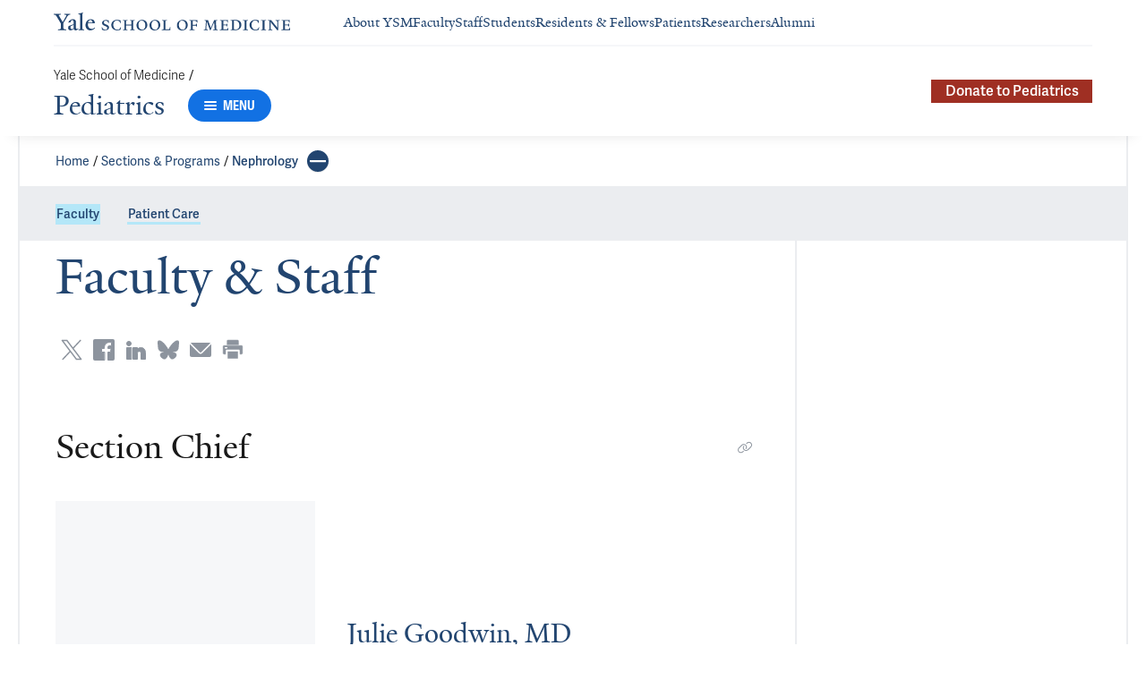

--- FILE ---
content_type: text/html; charset=utf-8
request_url: https://medicine.yale.edu/pediatrics/sections/nephrology/faculty/
body_size: 28604
content:




<!DOCTYPE html>
<html lang="en">
<head itemscope itemtype="https://schema.org/SpeakableSpecification">
            <script src="https://assets.adobedtm.com/be4705422c6a/6365b56ecd77/launch-f9a39045ce43.min.js" async></script>

    <!-- Google Tag Manager -->
    <!-- End Google Tag Manager -->

    <meta charset="utf-8"/>
    <meta name="viewport" content="width=device-width, initial-scale=1.0"/>
    <meta http-equiv="X-UA-Compatible" content="IE=EDGE"/>
    <title>Faculty &amp; Staff | Pediatrics</title>

    <link rel="preconnect" href="https://p.typekit.net">
    <link rel="dns-prefetch" href="https://p.typekit.net">
    <link rel="preconnect" href="https://use.typekit.net">
    <link rel="dns-prefetch" href="https://use.typekit.net">
    <link rel="preconnect" href="https://www.gstatic.com">
    <link rel="dns-prefetch" href="https://www.gstatic.com">

    <meta name="title" property="og:title" content="Faculty &amp; Staff" />
<meta itemprop="xpath" content="/html/head/meta[@property='og:title']/@content" />

    


    
    
    <meta property="publish-date" content="9/17/2024" />


    <meta property="og:url" content="https://medicine.yale.edu/pediatrics/sections/nephrology/faculty/" />

    <meta name="site-name" property="og:site_name" content="Pediatrics" />

    <meta property="og:type" content="website" />

    <meta property="og:title" content="Faculty &amp; Staff" />

    

    
    

    
    

    <meta name="twitter:card" content="summary" />

    
    
    

        
        
        
        

    <meta property="fb:app_id" content="604142276782606" />


    <link rel="canonical" href="https://medicine.yale.edu/pediatrics/sections/nephrology/faculty/">

    <link rel="apple-touch-icon" sizes="180x180" href="https://cdn1.medicine.yale.edu/icons/ysm/apple-touch-icon.png">
    <link rel="icon" type="image/png" href="https://cdn1.medicine.yale.edu/icons/ysm/favicon-32x32.png" sizes="32x32">
    <link rel="icon" type="image/png" href="https://cdn1.medicine.yale.edu/icons/ysm/favicon-16x16.png" sizes="16x16">
    <link rel="manifest" href="https://cdn1.medicine.yale.edu/web-manifests/ysm/site.webmanifest">
    <link rel="shortcut icon" type="image/x-icon" href="https://cdn1.medicine.yale.edu/icons/ysm/favicon.ico"/>
    <meta name="msapplication-TileColor" content="#1271e3">
    <meta name="msapplication-config" content="https://cdn1.medicine.yale.edu/browser-configs/ysm/browserconfig.xml">
    <meta name="theme-color" content="#ffffff">

    <link rel="preload" href="https://cdn1.medicine.yale.edu/build/yalenew-italic-webfront.woff2" as="font" crossorigin>
    <link rel="preload" href="https://cdn1.medicine.yale.edu/build/yalenew-roman-webfont.woff2" as="font" crossorigin>
    <link rel="preload" href="https://use.typekit.net/eqf4dwf.css" as="style" crossorigin>

    <link data-chunk="main" rel="stylesheet" href="https://cdn1.medicine.yale.edu/build/main.907d39fbfa5ab74dae6b.css" crossorigin="anonymous" />
<link data-chunk="features-generic-content-components-GenericContent" rel="stylesheet" href="https://cdn1.medicine.yale.edu/build/9046.13eea4a2c3ed028f6ce5.css" crossorigin="anonymous" />
<link data-chunk="features-generic-content-components-GenericContent" rel="stylesheet" href="https://cdn1.medicine.yale.edu/build/6602.5383e77dcb72c38ba037.css" crossorigin="anonymous" />
<link data-chunk="modules-profile-components-OrganizationMemberListingContainer" rel="stylesheet" href="https://cdn1.medicine.yale.edu/build/4062.bd7df15da77420a30112.css" crossorigin="anonymous" />
<link data-chunk="modules-footer-components-Footer" rel="stylesheet" href="https://cdn1.medicine.yale.edu/build/3053.9d94d1be74c8b8d74e36.css" crossorigin="anonymous" />

    <link data-chunk="modules-footer-components-Footer" rel="preload" as="style" href="https://cdn1.medicine.yale.edu/build/3053.9d94d1be74c8b8d74e36.css" crossorigin="anonymous" />
<link data-chunk="modules-profile-components-OrganizationMemberListingContainer" rel="preload" as="style" href="https://cdn1.medicine.yale.edu/build/4062.bd7df15da77420a30112.css" crossorigin="anonymous" />
<link data-chunk="features-generic-content-components-GenericContent" rel="preload" as="style" href="https://cdn1.medicine.yale.edu/build/6602.5383e77dcb72c38ba037.css" crossorigin="anonymous" />
<link data-chunk="features-generic-content-components-GenericContent" rel="preload" as="style" href="https://cdn1.medicine.yale.edu/build/9046.13eea4a2c3ed028f6ce5.css" crossorigin="anonymous" />
<link data-chunk="main" rel="preload" as="style" href="https://cdn1.medicine.yale.edu/build/main.907d39fbfa5ab74dae6b.css" crossorigin="anonymous" />
<link data-chunk="main" rel="preload" as="script" href="https://cdn1.medicine.yale.edu/build/main.es2015.dfa5aecab8fbf1932152.js" crossorigin="anonymous" />
<link data-chunk="features-generic-content-components-GenericContent" rel="preload" as="script" href="https://cdn1.medicine.yale.edu/build/6602.es2015.0e8d3f18f30adf29e7b5.js" crossorigin="anonymous" />
<link data-chunk="modules-profile-components-OrganizationMemberListingContainer" rel="preload" as="script" href="https://cdn1.medicine.yale.edu/build/4062.es2015.1d6f7b81e26ceb316f06.js" crossorigin="anonymous" />
<link data-chunk="modules-footer-components-Footer" rel="preload" as="script" href="https://cdn1.medicine.yale.edu/build/3053.es2015.94f247814d7073bd03dd.js" crossorigin="anonymous" />




        <script id="cms-page-metadata" type="text/template">
            **********************************************
            CMS Page ID: 11777
            Last Published: 9/17/2024 11:47:51 AM
            **********************************************
        </script>
</head>
<body>
    <!-- Google Tag Manager (noscript) -->
    <!-- End Google Tag Manager (noscript) -->

    <!--[if IE]>
        <div aria-hidden="true" class="outdated-browser-warning">
            Your browser is antiquated and no longer supported on this website. Please update your browser or switch to Chrome, Firefox or Safari. <br/>
            You can update your IE here: <br/>
            <a class="outdated-browser-warning__link" href="https://support.microsoft.com/en-us/help/17621/internet-explorer-downloads">https://support.microsoft.com/en-us/help/17621/internet-explorer-downloads</a>
        </div>
    <![endif]-->
    <!--[if !IE]>-->
    

    <div id="app"><div class="page"><span role="navigation" aria-label="Skip to Main Content button"><a href="#page-container" class="skip-button skip-button--dark skip-to-main-content-button">Skip to Main Content</a></span><div class="base-page__header-container"><div class="base-header department-header"><div class="base-header__content"><div class="base-header__top-navigation-container"><div class="base-header__top-navigation"><nav class="base-header__top-navigation-links" aria-label="Information links"><a href="/" class="department-header__top-navigation-root-link"><svg xmlns="http://www.w3.org/2000/svg" aria-label="Yale School of Medicine" viewBox="0 0 384.2 29.1" focusable="false" class="site-wordmark__icon site-wordmark__icon--mode--ysm department-header__logo-icon"><desc>Yale School of Medicine</desc><path d="m22.3 6.1-6.8 11.5v7.7c.8 1.9 2.8 2.1 4.7 2.2v1.1H6.8v-1.1c1.9-.1 4.2-.4 4.8-1.6v-8l-7-11.8C3.5 4.2 2.3 3.5 0 3.4V2.3h11.6v1.1c-2.2.1-2.9.5-3.5 1l6.5 11.2 6.3-11.1c-.7-.5-1.5-1-3.7-1.1V2.3h9.9v1.1c-2.2 0-3.6.8-4.8 2.7M35.9 29c-2.2 0-3.3-1.5-3.4-2.6-1.4 1.5-3.2 2.6-5 2.6-2.2 0-4.1-1.4-4.1-3.7 0-1.2.3-2.4.9-3.3l8.2-3v-3.1c0-1.9-.9-3.6-2.7-3.6-1.1 0-2.2 1.4-2.3 3.5l-3.7.6V16c1.2-3.7 5.3-5.2 7.3-5.2 3.8 0 5.1 2 5.1 5.1l-.1 8.7c0 1.7.9 2.1 1.7 2.1.7 0 1.3-.4 2.1-1.2v1.2c-.9 1-2.5 2.3-4 2.3m-8.3-6.8c-.2.7-.3 1.2-.3 2.2 0 1.2.7 2.5 2.1 2.5 1.2 0 1.9-.4 3.1-1.3V20c-1.1.5-3.7 1.7-4.9 2.2m12.7 6.4v-1c1.9-.1 2.4-.5 2.7-1.2V5c0-1.4-.2-2-3.1-2.2v-.9L47.5 0l.2.7-1.2 1.5v24.2c.4.8 1.2 1.1 2.9 1.2v1zm19.1.4c-4.3 0-7.7-3.4-7.7-8.2 0-5.9 3.6-9.9 8.7-9.9 4.1 0 6.4 2.3 6.4 6v.7l-11.2-.1c-.1.5-.1 1.2-.1 2.1 0 4.2 2.7 7 6.2 7 2.1 0 3.2-.7 4.8-2.2l.6 1c-2.4 2.1-4.3 3.6-7.7 3.6m.4-16.9c-2.1 0-3.5 1.7-4 4.3l7.3-.1c-.1-2.2-1.4-4.2-3.3-4.2M83.4 29.1c-2.1 0-3.8-.6-4.9-1l-.5-4.4h.7c.2 1.1 1 2.5 2 3.2.6.5 1.9 1.2 3 1.2 2.2 0 3.3-1.4 3.3-2.8 0-1.9-1.2-2.4-3.2-3.2-3.8-1.6-5.2-2.6-5.2-5.2 0-2.9 2.9-4.8 6.7-4.8 1.8 0 3.2.5 4.1.9v4.3h-.7c-.1-1.1-.5-2.5-1.5-3.1-.4-.2-1.4-.9-2.6-.9-2.1 0-3.2 1.3-3.2 2.6 0 1.7.9 2.4 3.5 3.4 3.5 1.4 5 2.5 5 5 0 2.9-2.9 4.8-6.5 4.8m25.1-1c-2 .6-2.6.9-5.7.9-5.3 0-9.2-3.8-9.2-8.7 0-5 4.1-8.4 9.2-8.4 2.6 0 4 .5 5.9.9v4.5h-.7c-.1-1.1-.6-2.4-1.5-3-.5-.3-1.7-1.3-3.9-1.3-3.7 0-5.8 3.1-5.8 6.7 0 4.8 2.7 8.2 7 8.2 1.4 0 2.4-.6 2.8-.9 1-.8 1.7-2 2-3.2l.8.1zm15.4.6V28c1.2 0 2.2-.4 2.5-.9V21h-8.8v6.1c.2.5 1.3.8 2.5.9v.7h-7.8V28c1.1 0 2.3-.4 2.5-.9V13.9c-.2-.5-1.3-.8-2.5-.9v-.7h7.8v.7c-1.1.1-2.3.4-2.5.9v5.7h8.8v-5.7c-.3-.5-1.3-.8-2.5-.9v-.7h7.9v.7c-1.2.1-2.2.4-2.5.9v13.2c.3.5 1.3.8 2.5.9v.7zm18.9.4c-5.2 0-8.2-3.6-8.2-8.5 0-5 4.2-8.6 9.3-8.6 5.3 0 8.2 3.6 8.2 8.4 0 5.1-4.1 8.7-9.3 8.7m-.3-16c-2.4 0-4.8 2.7-4.8 6.7 0 4.7 2.3 8.1 6.3 8.1 2.6 0 5-2.6 5-6.7 0-4.9-2.5-8.1-6.5-8.1m21.4 16c-5.2 0-8.2-3.6-8.2-8.5 0-5 4.2-8.6 9.3-8.6 5.3 0 8.2 3.6 8.2 8.4 0 5.1-4.1 8.7-9.3 8.7m-.3-16c-2.4 0-4.8 2.7-4.8 6.7 0 4.7 2.3 8.1 6.3 8.1 2.6 0 5-2.6 5-6.7 0-4.9-2.5-8.1-6.5-8.1m11.9 15.6V28c1-.1 2.6-.3 3-1.2V13.9c-.2-.5-1.3-.8-2.5-.9v-.7h8.1v.7c-1.1.1-2.5.4-2.7.9v13.5l4.7-.1c1.8 0 2.9-1.7 2.9-3.9h.7v5.3zm33 .4c-5.2 0-8.2-3.6-8.2-8.5 0-5 4.2-8.6 9.3-8.6 5.3 0 8.2 3.6 8.2 8.4.1 5.1-4.1 8.7-9.3 8.7m-.3-16c-2.4 0-4.8 2.7-4.8 6.7 0 4.7 2.3 8.1 6.3 8.1 2.6 0 5-2.6 5-6.7 0-4.9-2.5-8.1-6.5-8.1m24.4 3.4c-.1-2.3-1-2.9-3-2.9H226V20l3.5-.1c1.7-.1 2.4-.1 2.7-2h.7v5.5h-.7c-.2-2.1-.9-2.1-2.6-2.1h-3.5v5.5c.3.8 1.8 1.2 3 1.3v.7h-8.6V28c1.1-.1 2.4-.3 2.7-1.1V14c-.2-.6-1.4-.9-2.6-.9v-.7h10.7c.6 0 1.1 0 1.5-.2h.6v4.3zm26.2 12.2V28c1.2-.1 2.5-.4 2.7-.9l-.5-9.5v-2.7l-.8 2.1-5.2 11.7h-1l-4.5-12.3-.7-2-.1 1.8-.7 10.6c.2.5 1.4 1 2.6 1.1v.7h-6.7V28c1.2-.1 2.3-.6 2.6-1.1l.7-9.2c.1-.9.2-2.8.2-2.9V14c-.3-.4-1.1-.8-2.3-.9v-.7h5.8l.8 2.5 3.7 10.2 4.2-9.9 1.1-2.7h5.2v.5c-1.2.1-2.1.4-2.3.8v.6c0 .3.1 2.3.2 3.1l.5 9.5c.3.5 1.4.8 2.5.9v.7h-8zm16.5 0-5.8.1v-.7c1.2-.1 2.9-.4 3.3-1.2v-13c-.2-.5-1.3-.8-2.5-.9v-.7H281c.7 0 1.2-.1 1.5-.2h.6v4.3h-.7c-.1-2.3-1-2.9-3-2.9h-3.7v6.1h3.5c1.8 0 2.5 0 2.7-1.9h.6V23h-.7c-.2-2.1-.8-2.1-2.7-2.1h-3.5v5.6c.1.3.2.7.7.9l4.1-.1c1.7 0 2.9-.8 2.9-3h.6v4.3h-8.6zm20.8 0h-8.6V28c1.1 0 2.4-.4 2.6-.9V13.9c-.2-.5-1.5-.8-2.7-.9v-.7c3-.1 5.9-.3 8.2-.3 5.9 0 9.4 3 9.4 8s-3.9 8.8-8.9 8.7M294.5 13H293v13.9c.3.4 1.7.8 2.7.8 4.1 0 6.1-2.8 6.1-6.8 0-5.3-2.8-7.9-7.3-7.9m13.1 15.7V28c1.2-.1 2.4-.4 2.6-.9V13.9c-.2-.5-1.4-.8-2.6-.9v-.7h8.2v.7c-1.2.1-2.4.4-2.6.9V27c.2.5 1.4.8 2.6.9v.7h-8.2zm25.6-.6c-2 .6-2.6.9-5.7.9-5.3 0-9.2-3.8-9.2-8.7 0-5 4.1-8.4 9.2-8.4 2.6 0 4 .5 5.9.9v4.5h-.7c-.1-1.1-.6-2.4-1.5-3-.5-.3-1.7-1.3-3.9-1.3-3.7 0-5.8 3.1-5.8 6.7 0 4.8 2.7 8.2 7 8.2 1.4 0 2.4-.6 2.8-.9 1-.8 1.7-2 2-3.2l.8.1zm3.8.6V28c1.2-.1 2.4-.4 2.6-.9V13.9c-.2-.5-1.4-.8-2.6-.9v-.7h8.2v.7c-1.2.1-2.4.4-2.6.9V27c.2.5 1.4.8 2.6.9v.7H337zm27.8-14.5V24c0 1.4.1 3.7.2 4.9h-1.6l-10-12.3-1.1-1.7.1 1.5v5.9c0 1.4.1 3.4.2 4.5.2.5 1.7 1 2.9 1.1v.7h-7.1V28c1.2-.1 2.3-.6 2.5-1.1v-9.2c0-1.3 0-2.6-.1-3.5-.3-.5-1.3-1-2.5-1.1v-.7h5.2l1.5 1.9 8.4 10.3v-5.9c0-1.4-.1-3.6-.1-4.4-.2-.5-1.7-1.1-2.9-1.1v-.7h7.1v.5c-1.3.1-2.4.6-2.7 1.2m10.7 14.5-5.8.1v-.7c1.2-.1 2.9-.4 3.3-1.2v-13c-.2-.5-1.3-.8-2.5-.9v-.7h10.7c.7 0 1.2-.1 1.5-.2h.6v4.3h-.7c-.1-2.3-1-2.9-3-2.9h-3.7v6.1h3.5c1.8 0 2.5 0 2.7-1.9h.6V23h-.7c-.2-2.1-.8-2.1-2.7-2.1h-3.5v5.6c.1.3.2.7.7.9l4.1-.1c1.7 0 2.9-.8 2.9-3h.6v4.3h-8.6z"></path></svg></a><div class="navigation-header-links"><a href="/about/" class="navigation-header-links__header-link" aria-label="Navigate to About YSM page"><div class="navigation-header-links__link-hover"><svg xmlns="http://www.w3.org/2000/svg" viewBox="0 0 24 24" focusable="false" class="navigation-header-links__link-icon"><path fill="none" d="M0 0h24v24H0z"></path><path d="m12 4-1.41 1.41L16.17 11H4v2h12.17l-5.58 5.59L12 20l8-8z"></path></svg>About YSM</div></a><a href="/faculty/" class="navigation-header-links__header-link" aria-label="Navigate to Faculty page"><div class="navigation-header-links__link-hover"><svg xmlns="http://www.w3.org/2000/svg" viewBox="0 0 24 24" focusable="false" class="navigation-header-links__link-icon"><path fill="none" d="M0 0h24v24H0z"></path><path d="m12 4-1.41 1.41L16.17 11H4v2h12.17l-5.58 5.59L12 20l8-8z"></path></svg>Faculty</div></a><a href="/myysm/" class="navigation-header-links__header-link" aria-label="Navigate to Staff page"><div class="navigation-header-links__link-hover"><svg xmlns="http://www.w3.org/2000/svg" viewBox="0 0 24 24" focusable="false" class="navigation-header-links__link-icon"><path fill="none" d="M0 0h24v24H0z"></path><path d="m12 4-1.41 1.41L16.17 11H4v2h12.17l-5.58 5.59L12 20l8-8z"></path></svg>Staff</div></a><a href="/edu/" class="navigation-header-links__header-link" aria-label="Navigate to Students page"><div class="navigation-header-links__link-hover"><svg xmlns="http://www.w3.org/2000/svg" viewBox="0 0 24 24" focusable="false" class="navigation-header-links__link-icon"><path fill="none" d="M0 0h24v24H0z"></path><path d="m12 4-1.41 1.41L16.17 11H4v2h12.17l-5.58 5.59L12 20l8-8z"></path></svg>Students</div></a><a href="/edu/residency-fellowships/" class="navigation-header-links__header-link" aria-label="Navigate to Residents &amp; Fellows page"><div class="navigation-header-links__link-hover"><svg xmlns="http://www.w3.org/2000/svg" viewBox="0 0 24 24" focusable="false" class="navigation-header-links__link-icon"><path fill="none" d="M0 0h24v24H0z"></path><path d="m12 4-1.41 1.41L16.17 11H4v2h12.17l-5.58 5.59L12 20l8-8z"></path></svg>Residents &amp; Fellows</div></a><a href="https://yalemedicine.org" class="navigation-header-links__header-link" aria-label="Navigate to Patients page"><div class="navigation-header-links__link-hover"><svg xmlns="http://www.w3.org/2000/svg" viewBox="0 0 24 24" focusable="false" class="navigation-header-links__link-icon"><path fill="none" d="M0 0h24v24H0z"></path><path d="m12 4-1.41 1.41L16.17 11H4v2h12.17l-5.58 5.59L12 20l8-8z"></path></svg>Patients</div></a><a href="/research/" class="navigation-header-links__header-link" aria-label="Navigate to Researchers page"><div class="navigation-header-links__link-hover"><svg xmlns="http://www.w3.org/2000/svg" viewBox="0 0 24 24" focusable="false" class="navigation-header-links__link-icon"><path fill="none" d="M0 0h24v24H0z"></path><path d="m12 4-1.41 1.41L16.17 11H4v2h12.17l-5.58 5.59L12 20l8-8z"></path></svg>Researchers</div></a><a href="/alumni/" class="navigation-header-links__header-link" aria-label="Navigate to Alumni page"><div class="navigation-header-links__link-hover"><svg xmlns="http://www.w3.org/2000/svg" viewBox="0 0 24 24" focusable="false" class="navigation-header-links__link-icon"><path fill="none" d="M0 0h24v24H0z"></path><path d="m12 4-1.41 1.41L16.17 11H4v2h12.17l-5.58 5.59L12 20l8-8z"></path></svg>Alumni</div></a></div></nav><div></div></div></div><div class="base-header__navigation"><div class="base-header__navigation-content--desktop"><div class="base-header__navigation-left-content"><div class="department-header__navigation-content"><nav class="department-header__breadcrumbs" aria-label="Navigation breadcrumbs"><ul class="department-header__breadcrumb-list"><li><a href="/" class="department-header__breadcrumb-link">Yale School of Medicine</a><span class="department-header__slash-delimiter">/ </span></li></ul></nav><div class="department-header__department-link-container"><a href="/pediatrics" class="department-header__department-link">Pediatrics</a><div class="base-header__navigation-menu-button"><div class="navigation-menu-button__container"><button class="navigation-menu-button navigation-menu-button--open" type="button" aria-label="Menu"><div class="navigation-menu-button__hamburger"><span class="navigation-menu-button__hamburger-line"></span><span class="navigation-menu-button__hamburger-line"></span><span class="navigation-menu-button__hamburger-line"></span></div><div class="navigation-menu-button__text">MENU</div></button></div></div></div></div></div><div class="base-header__navigation-right-content"><a href="https://m.yale.edu/peds-donate" class="header-cta-link">Donate to Pediatrics</a><div class="base-header__navigation-search-button"></div></div></div><div class="base-header__navigation-content--mobile"><div class="base-header__navigation-left-content"><button type="button" class="base-header__navigation-dropdown-button" aria-label="Go to the main page"><svg xmlns="http://www.w3.org/2000/svg" aria-label="Yale School of Medicine" viewBox="0 0 384.2 29.1" focusable="false" class="site-wordmark__icon site-wordmark__icon--mode--ysm base-header__navigation-dropdown-logo"><desc>Yale School of Medicine</desc><path d="m22.3 6.1-6.8 11.5v7.7c.8 1.9 2.8 2.1 4.7 2.2v1.1H6.8v-1.1c1.9-.1 4.2-.4 4.8-1.6v-8l-7-11.8C3.5 4.2 2.3 3.5 0 3.4V2.3h11.6v1.1c-2.2.1-2.9.5-3.5 1l6.5 11.2 6.3-11.1c-.7-.5-1.5-1-3.7-1.1V2.3h9.9v1.1c-2.2 0-3.6.8-4.8 2.7M35.9 29c-2.2 0-3.3-1.5-3.4-2.6-1.4 1.5-3.2 2.6-5 2.6-2.2 0-4.1-1.4-4.1-3.7 0-1.2.3-2.4.9-3.3l8.2-3v-3.1c0-1.9-.9-3.6-2.7-3.6-1.1 0-2.2 1.4-2.3 3.5l-3.7.6V16c1.2-3.7 5.3-5.2 7.3-5.2 3.8 0 5.1 2 5.1 5.1l-.1 8.7c0 1.7.9 2.1 1.7 2.1.7 0 1.3-.4 2.1-1.2v1.2c-.9 1-2.5 2.3-4 2.3m-8.3-6.8c-.2.7-.3 1.2-.3 2.2 0 1.2.7 2.5 2.1 2.5 1.2 0 1.9-.4 3.1-1.3V20c-1.1.5-3.7 1.7-4.9 2.2m12.7 6.4v-1c1.9-.1 2.4-.5 2.7-1.2V5c0-1.4-.2-2-3.1-2.2v-.9L47.5 0l.2.7-1.2 1.5v24.2c.4.8 1.2 1.1 2.9 1.2v1zm19.1.4c-4.3 0-7.7-3.4-7.7-8.2 0-5.9 3.6-9.9 8.7-9.9 4.1 0 6.4 2.3 6.4 6v.7l-11.2-.1c-.1.5-.1 1.2-.1 2.1 0 4.2 2.7 7 6.2 7 2.1 0 3.2-.7 4.8-2.2l.6 1c-2.4 2.1-4.3 3.6-7.7 3.6m.4-16.9c-2.1 0-3.5 1.7-4 4.3l7.3-.1c-.1-2.2-1.4-4.2-3.3-4.2M83.4 29.1c-2.1 0-3.8-.6-4.9-1l-.5-4.4h.7c.2 1.1 1 2.5 2 3.2.6.5 1.9 1.2 3 1.2 2.2 0 3.3-1.4 3.3-2.8 0-1.9-1.2-2.4-3.2-3.2-3.8-1.6-5.2-2.6-5.2-5.2 0-2.9 2.9-4.8 6.7-4.8 1.8 0 3.2.5 4.1.9v4.3h-.7c-.1-1.1-.5-2.5-1.5-3.1-.4-.2-1.4-.9-2.6-.9-2.1 0-3.2 1.3-3.2 2.6 0 1.7.9 2.4 3.5 3.4 3.5 1.4 5 2.5 5 5 0 2.9-2.9 4.8-6.5 4.8m25.1-1c-2 .6-2.6.9-5.7.9-5.3 0-9.2-3.8-9.2-8.7 0-5 4.1-8.4 9.2-8.4 2.6 0 4 .5 5.9.9v4.5h-.7c-.1-1.1-.6-2.4-1.5-3-.5-.3-1.7-1.3-3.9-1.3-3.7 0-5.8 3.1-5.8 6.7 0 4.8 2.7 8.2 7 8.2 1.4 0 2.4-.6 2.8-.9 1-.8 1.7-2 2-3.2l.8.1zm15.4.6V28c1.2 0 2.2-.4 2.5-.9V21h-8.8v6.1c.2.5 1.3.8 2.5.9v.7h-7.8V28c1.1 0 2.3-.4 2.5-.9V13.9c-.2-.5-1.3-.8-2.5-.9v-.7h7.8v.7c-1.1.1-2.3.4-2.5.9v5.7h8.8v-5.7c-.3-.5-1.3-.8-2.5-.9v-.7h7.9v.7c-1.2.1-2.2.4-2.5.9v13.2c.3.5 1.3.8 2.5.9v.7zm18.9.4c-5.2 0-8.2-3.6-8.2-8.5 0-5 4.2-8.6 9.3-8.6 5.3 0 8.2 3.6 8.2 8.4 0 5.1-4.1 8.7-9.3 8.7m-.3-16c-2.4 0-4.8 2.7-4.8 6.7 0 4.7 2.3 8.1 6.3 8.1 2.6 0 5-2.6 5-6.7 0-4.9-2.5-8.1-6.5-8.1m21.4 16c-5.2 0-8.2-3.6-8.2-8.5 0-5 4.2-8.6 9.3-8.6 5.3 0 8.2 3.6 8.2 8.4 0 5.1-4.1 8.7-9.3 8.7m-.3-16c-2.4 0-4.8 2.7-4.8 6.7 0 4.7 2.3 8.1 6.3 8.1 2.6 0 5-2.6 5-6.7 0-4.9-2.5-8.1-6.5-8.1m11.9 15.6V28c1-.1 2.6-.3 3-1.2V13.9c-.2-.5-1.3-.8-2.5-.9v-.7h8.1v.7c-1.1.1-2.5.4-2.7.9v13.5l4.7-.1c1.8 0 2.9-1.7 2.9-3.9h.7v5.3zm33 .4c-5.2 0-8.2-3.6-8.2-8.5 0-5 4.2-8.6 9.3-8.6 5.3 0 8.2 3.6 8.2 8.4.1 5.1-4.1 8.7-9.3 8.7m-.3-16c-2.4 0-4.8 2.7-4.8 6.7 0 4.7 2.3 8.1 6.3 8.1 2.6 0 5-2.6 5-6.7 0-4.9-2.5-8.1-6.5-8.1m24.4 3.4c-.1-2.3-1-2.9-3-2.9H226V20l3.5-.1c1.7-.1 2.4-.1 2.7-2h.7v5.5h-.7c-.2-2.1-.9-2.1-2.6-2.1h-3.5v5.5c.3.8 1.8 1.2 3 1.3v.7h-8.6V28c1.1-.1 2.4-.3 2.7-1.1V14c-.2-.6-1.4-.9-2.6-.9v-.7h10.7c.6 0 1.1 0 1.5-.2h.6v4.3zm26.2 12.2V28c1.2-.1 2.5-.4 2.7-.9l-.5-9.5v-2.7l-.8 2.1-5.2 11.7h-1l-4.5-12.3-.7-2-.1 1.8-.7 10.6c.2.5 1.4 1 2.6 1.1v.7h-6.7V28c1.2-.1 2.3-.6 2.6-1.1l.7-9.2c.1-.9.2-2.8.2-2.9V14c-.3-.4-1.1-.8-2.3-.9v-.7h5.8l.8 2.5 3.7 10.2 4.2-9.9 1.1-2.7h5.2v.5c-1.2.1-2.1.4-2.3.8v.6c0 .3.1 2.3.2 3.1l.5 9.5c.3.5 1.4.8 2.5.9v.7h-8zm16.5 0-5.8.1v-.7c1.2-.1 2.9-.4 3.3-1.2v-13c-.2-.5-1.3-.8-2.5-.9v-.7H281c.7 0 1.2-.1 1.5-.2h.6v4.3h-.7c-.1-2.3-1-2.9-3-2.9h-3.7v6.1h3.5c1.8 0 2.5 0 2.7-1.9h.6V23h-.7c-.2-2.1-.8-2.1-2.7-2.1h-3.5v5.6c.1.3.2.7.7.9l4.1-.1c1.7 0 2.9-.8 2.9-3h.6v4.3h-8.6zm20.8 0h-8.6V28c1.1 0 2.4-.4 2.6-.9V13.9c-.2-.5-1.5-.8-2.7-.9v-.7c3-.1 5.9-.3 8.2-.3 5.9 0 9.4 3 9.4 8s-3.9 8.8-8.9 8.7M294.5 13H293v13.9c.3.4 1.7.8 2.7.8 4.1 0 6.1-2.8 6.1-6.8 0-5.3-2.8-7.9-7.3-7.9m13.1 15.7V28c1.2-.1 2.4-.4 2.6-.9V13.9c-.2-.5-1.4-.8-2.6-.9v-.7h8.2v.7c-1.2.1-2.4.4-2.6.9V27c.2.5 1.4.8 2.6.9v.7h-8.2zm25.6-.6c-2 .6-2.6.9-5.7.9-5.3 0-9.2-3.8-9.2-8.7 0-5 4.1-8.4 9.2-8.4 2.6 0 4 .5 5.9.9v4.5h-.7c-.1-1.1-.6-2.4-1.5-3-.5-.3-1.7-1.3-3.9-1.3-3.7 0-5.8 3.1-5.8 6.7 0 4.8 2.7 8.2 7 8.2 1.4 0 2.4-.6 2.8-.9 1-.8 1.7-2 2-3.2l.8.1zm3.8.6V28c1.2-.1 2.4-.4 2.6-.9V13.9c-.2-.5-1.4-.8-2.6-.9v-.7h8.2v.7c-1.2.1-2.4.4-2.6.9V27c.2.5 1.4.8 2.6.9v.7H337zm27.8-14.5V24c0 1.4.1 3.7.2 4.9h-1.6l-10-12.3-1.1-1.7.1 1.5v5.9c0 1.4.1 3.4.2 4.5.2.5 1.7 1 2.9 1.1v.7h-7.1V28c1.2-.1 2.3-.6 2.5-1.1v-9.2c0-1.3 0-2.6-.1-3.5-.3-.5-1.3-1-2.5-1.1v-.7h5.2l1.5 1.9 8.4 10.3v-5.9c0-1.4-.1-3.6-.1-4.4-.2-.5-1.7-1.1-2.9-1.1v-.7h7.1v.5c-1.3.1-2.4.6-2.7 1.2m10.7 14.5-5.8.1v-.7c1.2-.1 2.9-.4 3.3-1.2v-13c-.2-.5-1.3-.8-2.5-.9v-.7h10.7c.7 0 1.2-.1 1.5-.2h.6v4.3h-.7c-.1-2.3-1-2.9-3-2.9h-3.7v6.1h3.5c1.8 0 2.5 0 2.7-1.9h.6V23h-.7c-.2-2.1-.8-2.1-2.7-2.1h-3.5v5.6c.1.3.2.7.7.9l4.1-.1c1.7 0 2.9-.8 2.9-3h.6v4.3h-8.6z"></path></svg><svg xmlns="http://www.w3.org/2000/svg" viewBox="0 0 24 24" focusable="false" class="base-header__navigation-dropdown-icon"><path d="M23.25 7.311 12.53 18.03a.75.75 0 0 1-1.06 0L.75 7.311" style="fill:none;stroke:currentColor;stroke-linecap:round;stroke-linejoin:round;stroke-width:1.5px;fill-rule:evenodd"></path></svg></button><div></div></div><div class="base-header__navigation-right-content"><div class="base-header__navigation-menu-button"><div class="navigation-menu-button__container"><button class="navigation-menu-button navigation-menu-button--open" type="button" aria-label="Menu"><div class="navigation-menu-button__hamburger"><span class="navigation-menu-button__hamburger-line"></span><span class="navigation-menu-button__hamburger-line"></span><span class="navigation-menu-button__hamburger-line"></span></div><div class="navigation-menu-button__text">MENU</div></button></div></div></div></div></div><div class="base-header__navigation-panel"><div class="navigation-panel__wrapper navigation-panel__wrapper--hidden"><nav class="navigation-panel__top-container" aria-label="Navigation Panel"><div class="navigation-panel__header-container"><a href="/pediatrics" class="navigation-panel__header-text">Pediatrics</a></div><a href="https://m.yale.edu/peds-donate" class="header-cta-link">Donate to Pediatrics</a></nav><div class="navigation-panel__grid-container"><div class="navigation-panel__grid-column"><ul><li class="navigation-panel__grid-column-list-item"><div class="navigation-panel__grid-item"><div class="navigation-panel-sub-panel" aria-level="0"><div id="sub-panel__heading-0" aria-controls="sub-panel__body-0" class="navigation-panel-sub-panel__header" aria-expanded="false"><div class="navigation-panel-item navigation-panel-item--height"><a href="/pediatrics/about/" class="navigation-panel-item__option-text navigation-panel-item__option-text--parent" aria-label="Navigate to About Us page"><span class="navigation-panel-item__option-text-link navigation-panel-item__option-text-link--parent">About Us</span></a><button class="navigation-panel-item__button" type="button" aria-label="Open About Us menu item."><div class="navigation-panel-item__icon navigation-panel-item__button-icon"><svg xmlns="http://www.w3.org/2000/svg" viewBox="0 0 24 24" focusable="false" class="navigation-panel-item__icon"><path d="M12 1v22M23 12H1" style="fill:none;stroke:currentColor;stroke-linecap:round;stroke-linejoin:round"></path></svg></div></button></div></div><div id="sub-panel__body-0" class="navigation-panel-sub-panel__body"><ul><li class="navigation-panel-sub-panel__body-list-item"><div class="navigation-panel-sub-panel navigation-panel-sub-panel--nested" aria-level="1"><div id="sub-panel__heading-0-0" aria-controls="sub-panel__body-0-0" class="navigation-panel-sub-panel__header" aria-expanded="false"><div class="navigation-panel-item"><a href="/pediatrics/about/excellence/" class="navigation-panel-item__option-text" aria-label="Navigate to Collaborative Excellence page" tabindex="-1"><span class="navigation-panel-item__option-text-link">Collaborative Excellence</span></a><button class="navigation-panel-item__button" type="button" aria-label="Open Collaborative Excellence menu item." tabindex="-1"><div class="navigation-panel-item__icon navigation-panel-item__button-icon"><svg xmlns="http://www.w3.org/2000/svg" viewBox="0 0 24 24" focusable="false" class="navigation-panel-item__icon"><path d="M12 1v22M23 12H1" style="fill:none;stroke:currentColor;stroke-linecap:round;stroke-linejoin:round"></path></svg></div></button></div></div><div id="sub-panel__body-0-0" class="navigation-panel-sub-panel__body navigation-panel-sub-panel__body--nested"><ul><li class="navigation-panel-sub-panel__body-list-item"><div class="navigation-panel-item"><a href="/pediatrics/about/excellence/council/" class="navigation-panel-item__option-text" aria-label="Navigate to Pediatric Council Members page" tabindex="-1"><span class="navigation-panel-item__option-text-link">Pediatric Council Members</span></a></div></li></ul></div></div></li><li class="navigation-panel-sub-panel__body-list-item"><div class="navigation-panel-item"><a href="/pediatrics/about/resources-for-clinicians/" class="navigation-panel-item__option-text" aria-label="Navigate to Resources For Clinicians page" tabindex="-1"><span class="navigation-panel-item__option-text-link">Resources For Clinicians</span></a></div></li><li class="navigation-panel-sub-panel__body-list-item"><div class="navigation-panel-item"><a href="/pediatrics/about/contact/" class="navigation-panel-item__option-text" aria-label="Navigate to Contact Us page" tabindex="-1"><span class="navigation-panel-item__option-text-link">Contact Us</span></a></div></li><li class="navigation-panel-sub-panel__body-list-item"><div class="navigation-panel-item"><a href="/pediatrics/about/strategic-pathways/" class="navigation-panel-item__option-text" aria-label="Navigate to Strategic Pathways page" tabindex="-1"><span class="navigation-panel-item__option-text-link">Strategic Pathways</span></a></div></li></ul></div></div></div></li><li class="navigation-panel__grid-column-list-item"><div class="navigation-panel__grid-item"><div class="navigation-panel-sub-panel" aria-level="0"><div id="sub-panel__heading-4" aria-controls="sub-panel__body-4" class="navigation-panel-sub-panel__header" aria-expanded="false"><div class="navigation-panel-item navigation-panel-item--height"><a href="/pediatrics/research/" class="navigation-panel-item__option-text navigation-panel-item__option-text--parent" aria-label="Navigate to Research page"><span class="navigation-panel-item__option-text-link navigation-panel-item__option-text-link--parent">Research</span></a><button class="navigation-panel-item__button" type="button" aria-label="Open Research menu item."><div class="navigation-panel-item__icon navigation-panel-item__button-icon"><svg xmlns="http://www.w3.org/2000/svg" viewBox="0 0 24 24" focusable="false" class="navigation-panel-item__icon"><path d="M12 1v22M23 12H1" style="fill:none;stroke:currentColor;stroke-linecap:round;stroke-linejoin:round"></path></svg></div></button></div></div><div id="sub-panel__body-4" class="navigation-panel-sub-panel__body"><ul><li class="navigation-panel-sub-panel__body-list-item"><div class="navigation-panel-item"><a href="/pediatrics/research/trials/" class="navigation-panel-item__option-text" aria-label="Navigate to Clinical Trials page" tabindex="-1"><span class="navigation-panel-item__option-text-link">Clinical Trials</span></a></div></li><li class="navigation-panel-sub-panel__body-list-item"><div class="navigation-panel-sub-panel navigation-panel-sub-panel--nested" aria-level="1"><div id="sub-panel__heading-4-1" aria-controls="sub-panel__body-4-1" class="navigation-panel-sub-panel__header" aria-expanded="false"><div class="navigation-panel-item"><a href="/pediatrics/research/researchteams/" class="navigation-panel-item__option-text" aria-label="Navigate to Research Teams page" tabindex="-1"><span class="navigation-panel-item__option-text-link">Research Teams</span></a><button class="navigation-panel-item__button" type="button" aria-label="Open Research Teams menu item." tabindex="-1"><div class="navigation-panel-item__icon navigation-panel-item__button-icon"><svg xmlns="http://www.w3.org/2000/svg" viewBox="0 0 24 24" focusable="false" class="navigation-panel-item__icon"><path d="M12 1v22M23 12H1" style="fill:none;stroke:currentColor;stroke-linecap:round;stroke-linejoin:round"></path></svg></div></button></div></div><div id="sub-panel__body-4-1" class="navigation-panel-sub-panel__body navigation-panel-sub-panel__body--nested"><ul><li class="navigation-panel-sub-panel__body-list-item"><div class="navigation-panel-sub-panel navigation-panel-sub-panel--nested" aria-level="2"><div id="sub-panel__heading-4-1-0" aria-controls="sub-panel__body-4-1-0" class="navigation-panel-sub-panel__header" aria-expanded="false"><div class="navigation-panel-item"><a href="/pediatrics/research/researchteams/yale-cares/" class="navigation-panel-item__option-text" aria-label="Navigate to Yale Cares page" tabindex="-1"><span class="navigation-panel-item__option-text-link">Yale Cares</span></a><button class="navigation-panel-item__button" type="button" aria-label="Open Yale Cares menu item." tabindex="-1"><div class="navigation-panel-item__icon navigation-panel-item__button-icon"><svg xmlns="http://www.w3.org/2000/svg" viewBox="0 0 24 24" focusable="false" class="navigation-panel-item__icon"><path d="M12 1v22M23 12H1" style="fill:none;stroke:currentColor;stroke-linecap:round;stroke-linejoin:round"></path></svg></div></button></div></div><div id="sub-panel__body-4-1-0" class="navigation-panel-sub-panel__body navigation-panel-sub-panel__body--nested"><ul><li class="navigation-panel-sub-panel__body-list-item"><div class="navigation-panel-item"><a href="/pediatrics/research/researchteams/yale-cares/research-team/" class="navigation-panel-item__option-text" aria-label="Navigate to Study Team page" tabindex="-1"><span class="navigation-panel-item__option-text-link">Study Team</span></a></div></li><li class="navigation-panel-sub-panel__body-list-item"><div class="navigation-panel-item"><a href="/pediatrics/research/researchteams/yale-cares/publications/" class="navigation-panel-item__option-text" aria-label="Navigate to Publications page" tabindex="-1"><span class="navigation-panel-item__option-text-link">Publications</span></a></div></li></ul></div></div></li></ul></div></div></li><li class="navigation-panel-sub-panel__body-list-item"><div class="navigation-panel-item"><a href="/pediatrics/research/scholars/" class="navigation-panel-item__option-text" aria-label="Navigate to Scholars page" tabindex="-1"><span class="navigation-panel-item__option-text-link">Scholars</span></a></div></li><li class="navigation-panel-sub-panel__body-list-item"><div class="navigation-panel-item"><a href="/pediatrics/research/center-immersive-technology/" class="navigation-panel-item__option-text" aria-label="Navigate to Yale Center for Immersive Technology page" tabindex="-1"><span class="navigation-panel-item__option-text-link">Yale Center for Immersive Technology</span></a></div></li><li class="navigation-panel-sub-panel__body-list-item"><div class="navigation-panel-item"><a href="/pediatrics/research/research-by-keyword/" class="navigation-panel-item__option-text" aria-label="Navigate to Research Keyword Listing page" tabindex="-1"><span class="navigation-panel-item__option-text-link">Research Keyword Listing</span></a></div></li><li class="navigation-panel-sub-panel__body-list-item"><div class="navigation-panel-item"><a href="/pediatrics/research/publications/" class="navigation-panel-item__option-text" aria-label="Navigate to Faculty Publications page" tabindex="-1"><span class="navigation-panel-item__option-text-link">Faculty Publications</span></a></div></li></ul></div></div></div></li></ul></div><div class="navigation-panel__grid-column"><ul><li class="navigation-panel__grid-column-list-item"><div class="navigation-panel__grid-item"><div class="navigation-panel-sub-panel" aria-level="0"><div id="sub-panel__heading-1" aria-controls="sub-panel__body-1" class="navigation-panel-sub-panel__header" aria-expanded="false"><div class="navigation-panel-item navigation-panel-item--height"><a href="/pediatrics/sections/" class="navigation-panel-item__option-text navigation-panel-item__option-text--parent" aria-label="Navigate to Sections &amp; Programs page"><span class="navigation-panel-item__option-text-link navigation-panel-item__option-text-link--parent">Sections &amp; Programs</span></a><button class="navigation-panel-item__button" type="button" aria-label="Open Sections &amp; Programs menu item."><div class="navigation-panel-item__icon navigation-panel-item__button-icon"><svg xmlns="http://www.w3.org/2000/svg" viewBox="0 0 24 24" focusable="false" class="navigation-panel-item__icon"><path d="M12 1v22M23 12H1" style="fill:none;stroke:currentColor;stroke-linecap:round;stroke-linejoin:round"></path></svg></div></button></div></div><div id="sub-panel__body-1" class="navigation-panel-sub-panel__body"><ul><li class="navigation-panel-sub-panel__body-list-item"><div class="navigation-panel-sub-panel navigation-panel-sub-panel--nested" aria-level="1"><div id="sub-panel__heading-1-0" aria-controls="sub-panel__body-1-0" class="navigation-panel-sub-panel__header" aria-expanded="false"><div class="navigation-panel-item"><a href="/pediatrics/sections/cardiology/" class="navigation-panel-item__option-text" aria-label="Navigate to Cardiology page" tabindex="-1"><span class="navigation-panel-item__option-text-link">Cardiology</span></a><button class="navigation-panel-item__button" type="button" aria-label="Open Cardiology menu item." tabindex="-1"><div class="navigation-panel-item__icon navigation-panel-item__button-icon"><svg xmlns="http://www.w3.org/2000/svg" viewBox="0 0 24 24" focusable="false" class="navigation-panel-item__icon"><path d="M12 1v22M23 12H1" style="fill:none;stroke:currentColor;stroke-linecap:round;stroke-linejoin:round"></path></svg></div></button></div></div><div id="sub-panel__body-1-0" class="navigation-panel-sub-panel__body navigation-panel-sub-panel__body--nested"><ul><li class="navigation-panel-sub-panel__body-list-item"><div class="navigation-panel-item"><a href="/pediatrics/sections/cardiology/programs/" class="navigation-panel-item__option-text" aria-label="Navigate to Programs &amp; Labs page" tabindex="-1"><span class="navigation-panel-item__option-text-link">Programs &amp; Labs</span></a></div></li><li class="navigation-panel-sub-panel__body-list-item"><div class="navigation-panel-item"><a href="/pediatrics/sections/cardiology/patient-care/" class="navigation-panel-item__option-text" aria-label="Navigate to Patient Care page" tabindex="-1"><span class="navigation-panel-item__option-text-link">Patient Care</span></a></div></li><li class="navigation-panel-sub-panel__body-list-item"><div class="navigation-panel-item"><a href="/pediatrics/sections/cardiology/faculty/" class="navigation-panel-item__option-text" aria-label="Navigate to Faculty page" tabindex="-1"><span class="navigation-panel-item__option-text-link">Faculty</span></a></div></li><li class="navigation-panel-sub-panel__body-list-item"><div class="navigation-panel-item"><a href="/pediatrics/sections/cardiology/publications/" class="navigation-panel-item__option-text" aria-label="Navigate to Faculty Publications page" tabindex="-1"><span class="navigation-panel-item__option-text-link">Faculty Publications</span></a></div></li><li class="navigation-panel-sub-panel__body-list-item"><div class="navigation-panel-item"><a href="/pediatrics/sections/cardiology/history/" class="navigation-panel-item__option-text" aria-label="Navigate to History page" tabindex="-1"><span class="navigation-panel-item__option-text-link">History</span></a></div></li></ul></div></div></li><li class="navigation-panel-sub-panel__body-list-item"><div class="navigation-panel-sub-panel navigation-panel-sub-panel--nested" aria-level="1"><div id="sub-panel__heading-1-1" aria-controls="sub-panel__body-1-1" class="navigation-panel-sub-panel__header" aria-expanded="false"><div class="navigation-panel-item"><a href="/pediatrics/sections/neurology/" class="navigation-panel-item__option-text" aria-label="Navigate to Child Neurology page" tabindex="-1"><span class="navigation-panel-item__option-text-link">Child Neurology</span></a><button class="navigation-panel-item__button" type="button" aria-label="Open Child Neurology menu item." tabindex="-1"><div class="navigation-panel-item__icon navigation-panel-item__button-icon"><svg xmlns="http://www.w3.org/2000/svg" viewBox="0 0 24 24" focusable="false" class="navigation-panel-item__icon"><path d="M12 1v22M23 12H1" style="fill:none;stroke:currentColor;stroke-linecap:round;stroke-linejoin:round"></path></svg></div></button></div></div><div id="sub-panel__body-1-1" class="navigation-panel-sub-panel__body navigation-panel-sub-panel__body--nested"><ul><li class="navigation-panel-sub-panel__body-list-item"><div class="navigation-panel-item"><a href="/pediatrics/sections/neurology/faculty/" class="navigation-panel-item__option-text" aria-label="Navigate to Faculty &amp; Staff page" tabindex="-1"><span class="navigation-panel-item__option-text-link">Faculty &amp; Staff</span></a></div></li><li class="navigation-panel-sub-panel__body-list-item"><div class="navigation-panel-item"><a href="/pediatrics/sections/neurology/patient-care/" class="navigation-panel-item__option-text" aria-label="Navigate to Patient Care page" tabindex="-1"><span class="navigation-panel-item__option-text-link">Patient Care</span></a></div></li></ul></div></div></li><li class="navigation-panel-sub-panel__body-list-item"><div class="navigation-panel-sub-panel navigation-panel-sub-panel--nested" aria-level="1"><div id="sub-panel__heading-1-2" aria-controls="sub-panel__body-1-2" class="navigation-panel-sub-panel__header" aria-expanded="false"><div class="navigation-panel-item"><a href="/pediatrics/sections/critical-care/" class="navigation-panel-item__option-text" aria-label="Navigate to Critical Care page" tabindex="-1"><span class="navigation-panel-item__option-text-link">Critical Care</span></a><button class="navigation-panel-item__button" type="button" aria-label="Open Critical Care menu item." tabindex="-1"><div class="navigation-panel-item__icon navigation-panel-item__button-icon"><svg xmlns="http://www.w3.org/2000/svg" viewBox="0 0 24 24" focusable="false" class="navigation-panel-item__icon"><path d="M12 1v22M23 12H1" style="fill:none;stroke:currentColor;stroke-linecap:round;stroke-linejoin:round"></path></svg></div></button></div></div><div id="sub-panel__body-1-2" class="navigation-panel-sub-panel__body navigation-panel-sub-panel__body--nested"><ul><li class="navigation-panel-sub-panel__body-list-item"><div class="navigation-panel-item"><a href="/pediatrics/sections/critical-care/about/" class="navigation-panel-item__option-text" aria-label="Navigate to About Us page" tabindex="-1"><span class="navigation-panel-item__option-text-link">About Us</span></a></div></li><li class="navigation-panel-sub-panel__body-list-item"><div class="navigation-panel-item"><a href="/pediatrics/sections/critical-care/faculty/" class="navigation-panel-item__option-text" aria-label="Navigate to Faculty &amp; Staff page" tabindex="-1"><span class="navigation-panel-item__option-text-link">Faculty &amp; Staff</span></a></div></li><li class="navigation-panel-sub-panel__body-list-item"><div class="navigation-panel-sub-panel navigation-panel-sub-panel--nested" aria-level="2"><div id="sub-panel__heading-1-2-2" aria-controls="sub-panel__body-1-2-2" class="navigation-panel-sub-panel__header" aria-expanded="false"><div class="navigation-panel-item"><a href="/pediatrics/sections/critical-care/research/" class="navigation-panel-item__option-text" aria-label="Navigate to Research page" tabindex="-1"><span class="navigation-panel-item__option-text-link">Research</span></a><button class="navigation-panel-item__button" type="button" aria-label="Open Research menu item." tabindex="-1"><div class="navigation-panel-item__icon navigation-panel-item__button-icon"><svg xmlns="http://www.w3.org/2000/svg" viewBox="0 0 24 24" focusable="false" class="navigation-panel-item__icon"><path d="M12 1v22M23 12H1" style="fill:none;stroke:currentColor;stroke-linecap:round;stroke-linejoin:round"></path></svg></div></button></div></div><div id="sub-panel__body-1-2-2" class="navigation-panel-sub-panel__body navigation-panel-sub-panel__body--nested"><ul><li class="navigation-panel-sub-panel__body-list-item"><div class="navigation-panel-item"><a href="/pediatrics/sections/critical-care/research/peitho/" class="navigation-panel-item__option-text" aria-label="Navigate to PEITHO Program page" tabindex="-1"><span class="navigation-panel-item__option-text-link">PEITHO Program</span></a></div></li><li class="navigation-panel-sub-panel__body-list-item"><div class="navigation-panel-sub-panel navigation-panel-sub-panel--nested" aria-level="3"><div id="sub-panel__heading-1-2-2-1" aria-controls="sub-panel__body-1-2-2-1" class="navigation-panel-sub-panel__header" aria-expanded="false"><div class="navigation-panel-item"><a href="/pediatrics/sections/critical-care/research/crete/" class="navigation-panel-item__option-text" aria-label="Navigate to CRETE Studies page" tabindex="-1"><span class="navigation-panel-item__option-text-link">CRETE Studies</span></a><button class="navigation-panel-item__button" type="button" aria-label="Open CRETE Studies menu item." tabindex="-1"><div class="navigation-panel-item__icon navigation-panel-item__button-icon"><svg xmlns="http://www.w3.org/2000/svg" viewBox="0 0 24 24" focusable="false" class="navigation-panel-item__icon"><path d="M12 1v22M23 12H1" style="fill:none;stroke:currentColor;stroke-linecap:round;stroke-linejoin:round"></path></svg></div></button></div></div><div id="sub-panel__body-1-2-2-1" class="navigation-panel-sub-panel__body navigation-panel-sub-panel__body--nested"><ul><li class="navigation-panel-sub-panel__body-list-item"><div class="navigation-panel-item"><a href="/pediatrics/sections/critical-care/research/crete/study-documents/" class="navigation-panel-item__option-text" aria-label="Navigate to CRETE Study Documents page" tabindex="-1"><span class="navigation-panel-item__option-text-link">CRETE Study Documents</span></a></div></li></ul></div></div></li><li class="navigation-panel-sub-panel__body-list-item"><div class="navigation-panel-item"><a href="/pediatrics/sections/critical-care/research/ecstatic/" class="navigation-panel-item__option-text" aria-label="Navigate to ECSTATIC page" tabindex="-1"><span class="navigation-panel-item__option-text-link">ECSTATIC</span></a></div></li><li class="navigation-panel-sub-panel__body-list-item"><div class="navigation-panel-item"><a href="/pediatrics/sections/critical-care/research/pepsi/" class="navigation-panel-item__option-text" aria-label="Navigate to PEPSI page" tabindex="-1"><span class="navigation-panel-item__option-text-link">PEPSI</span></a></div></li></ul></div></div></li><li class="navigation-panel-sub-panel__body-list-item"><div class="navigation-panel-item"><a href="/pediatrics/sections/critical-care/global-health/" class="navigation-panel-item__option-text" aria-label="Navigate to Global Health page" tabindex="-1"><span class="navigation-panel-item__option-text-link">Global Health</span></a></div></li></ul></div></div></li><li class="navigation-panel-sub-panel__body-list-item"><div class="navigation-panel-sub-panel navigation-panel-sub-panel--nested" aria-level="1"><div id="sub-panel__heading-1-3" aria-controls="sub-panel__body-1-3" class="navigation-panel-sub-panel__header" aria-expanded="false"><div class="navigation-panel-item"><a href="/pediatrics/sections/emergencymed/" class="navigation-panel-item__option-text" aria-label="Navigate to Emergency Medicine page" tabindex="-1"><span class="navigation-panel-item__option-text-link">Emergency Medicine</span></a><button class="navigation-panel-item__button" type="button" aria-label="Open Emergency Medicine menu item." tabindex="-1"><div class="navigation-panel-item__icon navigation-panel-item__button-icon"><svg xmlns="http://www.w3.org/2000/svg" viewBox="0 0 24 24" focusable="false" class="navigation-panel-item__icon"><path d="M12 1v22M23 12H1" style="fill:none;stroke:currentColor;stroke-linecap:round;stroke-linejoin:round"></path></svg></div></button></div></div><div id="sub-panel__body-1-3" class="navigation-panel-sub-panel__body navigation-panel-sub-panel__body--nested"><ul><li class="navigation-panel-sub-panel__body-list-item"><div class="navigation-panel-item"><a href="/pediatrics/sections/emergencymed/about/" class="navigation-panel-item__option-text" aria-label="Navigate to About Us page" tabindex="-1"><span class="navigation-panel-item__option-text-link">About Us</span></a></div></li><li class="navigation-panel-sub-panel__body-list-item"><div class="navigation-panel-item"><a href="/pediatrics/sections/emergencymed/faculty/" class="navigation-panel-item__option-text" aria-label="Navigate to Faculty &amp; Staff page" tabindex="-1"><span class="navigation-panel-item__option-text-link">Faculty &amp; Staff</span></a></div></li></ul></div></div></li><li class="navigation-panel-sub-panel__body-list-item"><div class="navigation-panel-sub-panel navigation-panel-sub-panel--nested" aria-level="1"><div id="sub-panel__heading-1-4" aria-controls="sub-panel__body-1-4" class="navigation-panel-sub-panel__header" aria-expanded="false"><div class="navigation-panel-item"><a href="/pediatrics/sections/endocrinology-diabetes/" class="navigation-panel-item__option-text" aria-label="Navigate to Endocrinology &amp; Diabetes page" tabindex="-1"><span class="navigation-panel-item__option-text-link">Endocrinology &amp; Diabetes</span></a><button class="navigation-panel-item__button" type="button" aria-label="Open Endocrinology &amp; Diabetes menu item." tabindex="-1"><div class="navigation-panel-item__icon navigation-panel-item__button-icon"><svg xmlns="http://www.w3.org/2000/svg" viewBox="0 0 24 24" focusable="false" class="navigation-panel-item__icon"><path d="M12 1v22M23 12H1" style="fill:none;stroke:currentColor;stroke-linecap:round;stroke-linejoin:round"></path></svg></div></button></div></div><div id="sub-panel__body-1-4" class="navigation-panel-sub-panel__body navigation-panel-sub-panel__body--nested"><ul><li class="navigation-panel-sub-panel__body-list-item"><div class="navigation-panel-item"><a href="/pediatrics/sections/endocrinology-diabetes/people/" class="navigation-panel-item__option-text" aria-label="Navigate to Faculty page" tabindex="-1"><span class="navigation-panel-item__option-text-link">Faculty</span></a></div></li><li class="navigation-panel-sub-panel__body-list-item"><div class="navigation-panel-item"><a href="/pediatrics/sections/endocrinology-diabetes/patient-care/" class="navigation-panel-item__option-text" aria-label="Navigate to Patient Care page" tabindex="-1"><span class="navigation-panel-item__option-text-link">Patient Care</span></a></div></li><li class="navigation-panel-sub-panel__body-list-item"><div class="navigation-panel-item"><a href="/pediatrics/sections/endocrinology-diabetes/reseach/" class="navigation-panel-item__option-text" aria-label="Navigate to Research page" tabindex="-1"><span class="navigation-panel-item__option-text-link">Research</span></a></div></li></ul></div></div></li><li class="navigation-panel-sub-panel__body-list-item"><div class="navigation-panel-sub-panel navigation-panel-sub-panel--nested" aria-level="1"><div id="sub-panel__heading-1-5" aria-controls="sub-panel__body-1-5" class="navigation-panel-sub-panel__header" aria-expanded="false"><div class="navigation-panel-item"><a href="/pediatrics/sections/gastroenterology-hepatology/" class="navigation-panel-item__option-text" aria-label="Navigate to Gastroenterology and Hepatology page" tabindex="-1"><span class="navigation-panel-item__option-text-link">Gastroenterology and Hepatology</span></a><button class="navigation-panel-item__button" type="button" aria-label="Open Gastroenterology and Hepatology menu item." tabindex="-1"><div class="navigation-panel-item__icon navigation-panel-item__button-icon"><svg xmlns="http://www.w3.org/2000/svg" viewBox="0 0 24 24" focusable="false" class="navigation-panel-item__icon"><path d="M12 1v22M23 12H1" style="fill:none;stroke:currentColor;stroke-linecap:round;stroke-linejoin:round"></path></svg></div></button></div></div><div id="sub-panel__body-1-5" class="navigation-panel-sub-panel__body navigation-panel-sub-panel__body--nested"><ul><li class="navigation-panel-sub-panel__body-list-item"><div class="navigation-panel-item"><a href="/pediatrics/sections/gastroenterology-hepatology/people/" class="navigation-panel-item__option-text" aria-label="Navigate to Faculty &amp; Staff page" tabindex="-1"><span class="navigation-panel-item__option-text-link">Faculty &amp; Staff</span></a></div></li><li class="navigation-panel-sub-panel__body-list-item"><div class="navigation-panel-item"><a href="/pediatrics/sections/gastroenterology-hepatology/patient-care/" class="navigation-panel-item__option-text" aria-label="Navigate to Patient Care page" tabindex="-1"><span class="navigation-panel-item__option-text-link">Patient Care</span></a></div></li><li class="navigation-panel-sub-panel__body-list-item"><div class="navigation-panel-sub-panel navigation-panel-sub-panel--nested" aria-level="2"><div id="sub-panel__heading-1-5-2" aria-controls="sub-panel__body-1-5-2" class="navigation-panel-sub-panel__header" aria-expanded="false"><div class="navigation-panel-item"><a href="/pediatrics/sections/gastroenterology-hepatology/hepatology-liver-transplant-program/" class="navigation-panel-item__option-text" aria-label="Navigate to Hepatology &amp; Liver Transplant Program page" tabindex="-1"><span class="navigation-panel-item__option-text-link">Hepatology &amp; Liver Transplant Program</span></a><button class="navigation-panel-item__button" type="button" aria-label="Open Hepatology &amp; Liver Transplant Program menu item." tabindex="-1"><div class="navigation-panel-item__icon navigation-panel-item__button-icon"><svg xmlns="http://www.w3.org/2000/svg" viewBox="0 0 24 24" focusable="false" class="navigation-panel-item__icon"><path d="M12 1v22M23 12H1" style="fill:none;stroke:currentColor;stroke-linecap:round;stroke-linejoin:round"></path></svg></div></button></div></div><div id="sub-panel__body-1-5-2" class="navigation-panel-sub-panel__body navigation-panel-sub-panel__body--nested"><ul><li class="navigation-panel-sub-panel__body-list-item"><div class="navigation-panel-item"><a href="/pediatrics/sections/gastroenterology-hepatology/hepatology-liver-transplant-program/faculty-staff/" class="navigation-panel-item__option-text" aria-label="Navigate to Faculty and Staff page" tabindex="-1"><span class="navigation-panel-item__option-text-link">Faculty and Staff</span></a></div></li><li class="navigation-panel-sub-panel__body-list-item"><div class="navigation-panel-item"><a href="/pediatrics/sections/gastroenterology-hepatology/hepatology-liver-transplant-program/resources/" class="navigation-panel-item__option-text" aria-label="Navigate to Transplant &amp; Hepatology Resources page" tabindex="-1"><span class="navigation-panel-item__option-text-link">Transplant &amp; Hepatology Resources</span></a></div></li></ul></div></div></li><li class="navigation-panel-sub-panel__body-list-item"><div class="navigation-panel-sub-panel navigation-panel-sub-panel--nested" aria-level="2"><div id="sub-panel__heading-1-5-3" aria-controls="sub-panel__body-1-5-3" class="navigation-panel-sub-panel__header" aria-expanded="false"><div class="navigation-panel-item"><a href="/pediatrics/sections/gastroenterology-hepatology/ibd/" class="navigation-panel-item__option-text" aria-label="Navigate to IBD Program page" tabindex="-1"><span class="navigation-panel-item__option-text-link">IBD Program</span></a><button class="navigation-panel-item__button" type="button" aria-label="Open IBD Program menu item." tabindex="-1"><div class="navigation-panel-item__icon navigation-panel-item__button-icon"><svg xmlns="http://www.w3.org/2000/svg" viewBox="0 0 24 24" focusable="false" class="navigation-panel-item__icon"><path d="M12 1v22M23 12H1" style="fill:none;stroke:currentColor;stroke-linecap:round;stroke-linejoin:round"></path></svg></div></button></div></div><div id="sub-panel__body-1-5-3" class="navigation-panel-sub-panel__body navigation-panel-sub-panel__body--nested"><ul><li class="navigation-panel-sub-panel__body-list-item"><div class="navigation-panel-item"><a href="/pediatrics/sections/gastroenterology-hepatology/ibd/faculty/" class="navigation-panel-item__option-text" aria-label="Navigate to IBD Program Faculty page" tabindex="-1"><span class="navigation-panel-item__option-text-link">IBD Program Faculty</span></a></div></li></ul></div></div></li><li class="navigation-panel-sub-panel__body-list-item"><div class="navigation-panel-item"><a href="/pediatrics/sections/gastroenterology-hepatology/celiac/" class="navigation-panel-item__option-text" aria-label="Navigate to Celiac Program page" tabindex="-1"><span class="navigation-panel-item__option-text-link">Celiac Program</span></a></div></li></ul></div></div></li><li class="navigation-panel-sub-panel__body-list-item"><div class="navigation-panel-sub-panel navigation-panel-sub-panel--nested" aria-level="1"><div id="sub-panel__heading-1-6" aria-controls="sub-panel__body-1-6" class="navigation-panel-sub-panel__header" aria-expanded="false"><div class="navigation-panel-item"><a href="/pediatrics/sections/general-pediatrics/" class="navigation-panel-item__option-text" aria-label="Navigate to General Pediatrics page" tabindex="-1"><span class="navigation-panel-item__option-text-link">General Pediatrics</span></a><button class="navigation-panel-item__button" type="button" aria-label="Open General Pediatrics menu item." tabindex="-1"><div class="navigation-panel-item__icon navigation-panel-item__button-icon"><svg xmlns="http://www.w3.org/2000/svg" viewBox="0 0 24 24" focusable="false" class="navigation-panel-item__icon"><path d="M12 1v22M23 12H1" style="fill:none;stroke:currentColor;stroke-linecap:round;stroke-linejoin:round"></path></svg></div></button></div></div><div id="sub-panel__body-1-6" class="navigation-panel-sub-panel__body navigation-panel-sub-panel__body--nested"><ul><li class="navigation-panel-sub-panel__body-list-item"><div class="navigation-panel-item"><a href="/pediatrics/sections/general-pediatrics/people/" class="navigation-panel-item__option-text" aria-label="Navigate to Faculty page" tabindex="-1"><span class="navigation-panel-item__option-text-link">Faculty</span></a></div></li><li class="navigation-panel-sub-panel__body-list-item"><div class="navigation-panel-item"><a href="/pediatrics/sections/general-pediatrics/patient-care/" class="navigation-panel-item__option-text" aria-label="Navigate to Patient Care page" tabindex="-1"><span class="navigation-panel-item__option-text-link">Patient Care</span></a></div></li><li class="navigation-panel-sub-panel__body-list-item"><div class="navigation-panel-item"><a href="/pediatrics/sections/general-pediatrics/developmental-and-behavioral-pediatrics/" class="navigation-panel-item__option-text" aria-label="Navigate to Developmental &amp; Behavioral Pediatrics page" tabindex="-1"><span class="navigation-panel-item__option-text-link">Developmental &amp; Behavioral Pediatrics</span></a></div></li></ul></div></div></li><li class="navigation-panel-sub-panel__body-list-item"><div class="navigation-panel-sub-panel navigation-panel-sub-panel--nested" aria-level="1"><div id="sub-panel__heading-1-7" aria-controls="sub-panel__body-1-7" class="navigation-panel-sub-panel__header" aria-expanded="false"><div class="navigation-panel-item"><a href="/pediatrics/sections/hematology-oncology/" class="navigation-panel-item__option-text" aria-label="Navigate to Hematology and Oncology page" tabindex="-1"><span class="navigation-panel-item__option-text-link">Hematology and Oncology</span></a><button class="navigation-panel-item__button" type="button" aria-label="Open Hematology and Oncology menu item." tabindex="-1"><div class="navigation-panel-item__icon navigation-panel-item__button-icon"><svg xmlns="http://www.w3.org/2000/svg" viewBox="0 0 24 24" focusable="false" class="navigation-panel-item__icon"><path d="M12 1v22M23 12H1" style="fill:none;stroke:currentColor;stroke-linecap:round;stroke-linejoin:round"></path></svg></div></button></div></div><div id="sub-panel__body-1-7" class="navigation-panel-sub-panel__body navigation-panel-sub-panel__body--nested"><ul><li class="navigation-panel-sub-panel__body-list-item"><div class="navigation-panel-item"><a href="/pediatrics/sections/hematology-oncology/people/" class="navigation-panel-item__option-text" aria-label="Navigate to Faculty and Staff page" tabindex="-1"><span class="navigation-panel-item__option-text-link">Faculty and Staff</span></a></div></li><li class="navigation-panel-sub-panel__body-list-item"><div class="navigation-panel-item"><a href="/pediatrics/sections/hematology-oncology/clinical/" class="navigation-panel-item__option-text" aria-label="Navigate to Patient Care page" tabindex="-1"><span class="navigation-panel-item__option-text-link">Patient Care</span></a></div></li><li class="navigation-panel-sub-panel__body-list-item"><div class="navigation-panel-item"><a href="/pediatrics/sections/hematology-oncology/research/" class="navigation-panel-item__option-text" aria-label="Navigate to Research page" tabindex="-1"><span class="navigation-panel-item__option-text-link">Research</span></a></div></li></ul></div></div></li><li class="navigation-panel-sub-panel__body-list-item"><div class="navigation-panel-sub-panel navigation-panel-sub-panel--nested" aria-level="1"><div id="sub-panel__heading-1-8" aria-controls="sub-panel__body-1-8" class="navigation-panel-sub-panel__header" aria-expanded="false"><div class="navigation-panel-item"><a href="/pediatrics/sections/hospitalist/" class="navigation-panel-item__option-text" aria-label="Navigate to Hospital Medicine page" tabindex="-1"><span class="navigation-panel-item__option-text-link">Hospital Medicine</span></a><button class="navigation-panel-item__button" type="button" aria-label="Open Hospital Medicine menu item." tabindex="-1"><div class="navigation-panel-item__icon navigation-panel-item__button-icon"><svg xmlns="http://www.w3.org/2000/svg" viewBox="0 0 24 24" focusable="false" class="navigation-panel-item__icon"><path d="M12 1v22M23 12H1" style="fill:none;stroke:currentColor;stroke-linecap:round;stroke-linejoin:round"></path></svg></div></button></div></div><div id="sub-panel__body-1-8" class="navigation-panel-sub-panel__body navigation-panel-sub-panel__body--nested"><ul><li class="navigation-panel-sub-panel__body-list-item"><div class="navigation-panel-item"><a href="/pediatrics/sections/hospitalist/faclist/" class="navigation-panel-item__option-text" aria-label="Navigate to Faculty &amp; Staff page" tabindex="-1"><span class="navigation-panel-item__option-text-link">Faculty &amp; Staff</span></a></div></li><li class="navigation-panel-sub-panel__body-list-item"><div class="navigation-panel-item"><a href="/pediatrics/sections/hospitalist/phm-clinicalocations/" class="navigation-panel-item__option-text" aria-label="Navigate to Clinical Locations page" tabindex="-1"><span class="navigation-panel-item__option-text-link">Clinical Locations</span></a></div></li><li class="navigation-panel-sub-panel__body-list-item"><div class="navigation-panel-item"><a href="/pediatrics/sections/hospitalist/phm-clinicalprograms/" class="navigation-panel-item__option-text" aria-label="Navigate to Clinical Programs page" tabindex="-1"><span class="navigation-panel-item__option-text-link">Clinical Programs</span></a></div></li><li class="navigation-panel-sub-panel__body-list-item"><div class="navigation-panel-item"><a href="/pediatrics/sections/hospitalist/phm-scholarship/" class="navigation-panel-item__option-text" aria-label="Navigate to Scholarship page" tabindex="-1"><span class="navigation-panel-item__option-text-link">Scholarship</span></a></div></li><li class="navigation-panel-sub-panel__body-list-item"><div class="navigation-panel-item"><a href="/pediatrics/sections/hospitalist/phm-facultydevelopment/" class="navigation-panel-item__option-text" aria-label="Navigate to Faculty Development page" tabindex="-1"><span class="navigation-panel-item__option-text-link">Faculty Development</span></a></div></li><li class="navigation-panel-sub-panel__body-list-item"><div class="navigation-panel-item"><a href="/pediatrics/sections/hospitalist/phmmedicaleducation/" class="navigation-panel-item__option-text" aria-label="Navigate to Medical Education page" tabindex="-1"><span class="navigation-panel-item__option-text-link">Medical Education</span></a></div></li></ul></div></div></li><li class="navigation-panel-sub-panel__body-list-item"><div class="navigation-panel-sub-panel navigation-panel-sub-panel--nested" aria-level="1"><div id="sub-panel__heading-1-9" aria-controls="sub-panel__body-1-9" class="navigation-panel-sub-panel__header" aria-expanded="false"><div class="navigation-panel-item"><a href="/pediatrics/sections/infectious-diseases/" class="navigation-panel-item__option-text" aria-label="Navigate to Infectious Diseases page" tabindex="-1"><span class="navigation-panel-item__option-text-link">Infectious Diseases</span></a><button class="navigation-panel-item__button" type="button" aria-label="Open Infectious Diseases menu item." tabindex="-1"><div class="navigation-panel-item__icon navigation-panel-item__button-icon"><svg xmlns="http://www.w3.org/2000/svg" viewBox="0 0 24 24" focusable="false" class="navigation-panel-item__icon"><path d="M12 1v22M23 12H1" style="fill:none;stroke:currentColor;stroke-linecap:round;stroke-linejoin:round"></path></svg></div></button></div></div><div id="sub-panel__body-1-9" class="navigation-panel-sub-panel__body navigation-panel-sub-panel__body--nested"><ul><li class="navigation-panel-sub-panel__body-list-item"><div class="navigation-panel-item"><a href="/pediatrics/sections/infectious-diseases/faculty/" class="navigation-panel-item__option-text" aria-label="Navigate to Faculty page" tabindex="-1"><span class="navigation-panel-item__option-text-link">Faculty</span></a></div></li><li class="navigation-panel-sub-panel__body-list-item"><div class="navigation-panel-item"><a href="/pediatrics/sections/infectious-diseases/patient-care/" class="navigation-panel-item__option-text" aria-label="Navigate to Patient Care page" tabindex="-1"><span class="navigation-panel-item__option-text-link">Patient Care</span></a></div></li><li class="navigation-panel-sub-panel__body-list-item"><div class="navigation-panel-item"><a href="/pediatrics/sections/infectious-diseases/research/" class="navigation-panel-item__option-text" aria-label="Navigate to Research page" tabindex="-1"><span class="navigation-panel-item__option-text-link">Research</span></a></div></li><li class="navigation-panel-sub-panel__body-list-item"><div class="navigation-panel-item"><a href="/pediatrics/sections/infectious-diseases/publications/" class="navigation-panel-item__option-text" aria-label="Navigate to Publications page" tabindex="-1"><span class="navigation-panel-item__option-text-link">Publications</span></a></div></li><li class="navigation-panel-sub-panel__body-list-item"><div class="navigation-panel-item"><a href="/pediatrics/sections/infectious-diseases/mesh/" class="navigation-panel-item__option-text" aria-label="Navigate to Research Keyword Search page" tabindex="-1"><span class="navigation-panel-item__option-text-link">Research Keyword Search</span></a></div></li></ul></div></div></li><li class="navigation-panel-sub-panel__body-list-item"><div class="navigation-panel-sub-panel navigation-panel-sub-panel--nested" aria-level="1"><div id="sub-panel__heading-1-10" aria-controls="sub-panel__body-1-10" class="navigation-panel-sub-panel__header" aria-expanded="false"><div class="navigation-panel-item"><a href="/pediatrics/sections/neonatal-perinatal/" class="navigation-panel-item__option-text" aria-label="Navigate to Neonatal-Perinatal Medicine page" tabindex="-1"><span class="navigation-panel-item__option-text-link">Neonatal-Perinatal Medicine</span></a><button class="navigation-panel-item__button" type="button" aria-label="Open Neonatal-Perinatal Medicine menu item." tabindex="-1"><div class="navigation-panel-item__icon navigation-panel-item__button-icon"><svg xmlns="http://www.w3.org/2000/svg" viewBox="0 0 24 24" focusable="false" class="navigation-panel-item__icon"><path d="M12 1v22M23 12H1" style="fill:none;stroke:currentColor;stroke-linecap:round;stroke-linejoin:round"></path></svg></div></button></div></div><div id="sub-panel__body-1-10" class="navigation-panel-sub-panel__body navigation-panel-sub-panel__body--nested"><ul><li class="navigation-panel-sub-panel__body-list-item"><div class="navigation-panel-item"><a href="/pediatrics/sections/neonatal-perinatal/people/" class="navigation-panel-item__option-text" aria-label="Navigate to Faculty page" tabindex="-1"><span class="navigation-panel-item__option-text-link">Faculty</span></a></div></li><li class="navigation-panel-sub-panel__body-list-item"><div class="navigation-panel-sub-panel navigation-panel-sub-panel--nested" aria-level="2"><div id="sub-panel__heading-1-10-1" aria-controls="sub-panel__body-1-10-1" class="navigation-panel-sub-panel__header" aria-expanded="false"><div class="navigation-panel-item"><a href="/pediatrics/sections/neonatal-perinatal/clinical/" class="navigation-panel-item__option-text" aria-label="Navigate to Clinical page" tabindex="-1"><span class="navigation-panel-item__option-text-link">Clinical</span></a><button class="navigation-panel-item__button" type="button" aria-label="Open Clinical menu item." tabindex="-1"><div class="navigation-panel-item__icon navigation-panel-item__button-icon"><svg xmlns="http://www.w3.org/2000/svg" viewBox="0 0 24 24" focusable="false" class="navigation-panel-item__icon"><path d="M12 1v22M23 12H1" style="fill:none;stroke:currentColor;stroke-linecap:round;stroke-linejoin:round"></path></svg></div></button></div></div><div id="sub-panel__body-1-10-1" class="navigation-panel-sub-panel__body navigation-panel-sub-panel__body--nested"><ul><li class="navigation-panel-sub-panel__body-list-item"><div class="navigation-panel-item"><a href="/pediatrics/sections/neonatal-perinatal/clinical/intensive/" class="navigation-panel-item__option-text" aria-label="Navigate to Neonatal Intensive Care page" tabindex="-1"><span class="navigation-panel-item__option-text-link">Neonatal Intensive Care</span></a></div></li><li class="navigation-panel-sub-panel__body-list-item"><div class="navigation-panel-item"><a href="/pediatrics/sections/neonatal-perinatal/clinical/transport/" class="navigation-panel-item__option-text" aria-label="Navigate to Neonatal Transport Program page" tabindex="-1"><span class="navigation-panel-item__option-text-link">Neonatal Transport Program</span></a></div></li><li class="navigation-panel-sub-panel__body-list-item"><div class="navigation-panel-item"><a href="/pediatrics/sections/neonatal-perinatal/clinical/ecmo/" class="navigation-panel-item__option-text" aria-label="Navigate to ECMO Program page" tabindex="-1"><span class="navigation-panel-item__option-text-link">ECMO Program</span></a></div></li><li class="navigation-panel-sub-panel__body-list-item"><div class="navigation-panel-item"><a href="https://medicine.yale.edu/pediatrics/sections/neonatal-perinatal/research/nourish-program/" class="navigation-panel-item__option-text" aria-label="Navigate to NOuRISH Program page" tabindex="-1"><span class="navigation-panel-item__option-text-link">NOuRISH Program</span></a></div></li></ul></div></div></li><li class="navigation-panel-sub-panel__body-list-item"><div class="navigation-panel-item"><a href="/pediatrics/sections/neonatal-perinatal/grad/" class="navigation-panel-item__option-text" aria-label="Navigate to GRAD page" tabindex="-1"><span class="navigation-panel-item__option-text-link">GRAD</span></a></div></li><li class="navigation-panel-sub-panel__body-list-item"><div class="navigation-panel-sub-panel navigation-panel-sub-panel--nested" aria-level="2"><div id="sub-panel__heading-1-10-3" aria-controls="sub-panel__body-1-10-3" class="navigation-panel-sub-panel__header" aria-expanded="false"><div class="navigation-panel-item"><a href="/pediatrics/sections/neonatal-perinatal/research/" class="navigation-panel-item__option-text" aria-label="Navigate to Research page" tabindex="-1"><span class="navigation-panel-item__option-text-link">Research</span></a><button class="navigation-panel-item__button" type="button" aria-label="Open Research menu item." tabindex="-1"><div class="navigation-panel-item__icon navigation-panel-item__button-icon"><svg xmlns="http://www.w3.org/2000/svg" viewBox="0 0 24 24" focusable="false" class="navigation-panel-item__icon"><path d="M12 1v22M23 12H1" style="fill:none;stroke:currentColor;stroke-linecap:round;stroke-linejoin:round"></path></svg></div></button></div></div><div id="sub-panel__body-1-10-3" class="navigation-panel-sub-panel__body navigation-panel-sub-panel__body--nested"><ul><li class="navigation-panel-sub-panel__body-list-item"><div class="navigation-panel-item"><a href="/pediatrics/sections/neonatal-perinatal/research/nourish-program/" class="navigation-panel-item__option-text" aria-label="Navigate to NOuRISH Program page" tabindex="-1"><span class="navigation-panel-item__option-text-link">NOuRISH Program</span></a></div></li></ul></div></div></li><li class="navigation-panel-sub-panel__body-list-item"><div class="navigation-panel-item"><a href="/pediatrics/sections/neonatal-perinatal/news/" class="navigation-panel-item__option-text" aria-label="Navigate to News page" tabindex="-1"><span class="navigation-panel-item__option-text-link">News</span></a></div></li></ul></div></div></li><li class="navigation-panel-sub-panel__body-list-item"><div class="navigation-panel-sub-panel navigation-panel-sub-panel--nested" aria-level="1"><div id="sub-panel__heading-1-11" aria-controls="sub-panel__body-1-11" class="navigation-panel-sub-panel__header" aria-expanded="false"><div class="navigation-panel-item"><a href="/pediatrics/sections/nephrology/" class="navigation-panel-item__option-text" aria-label="Navigate to Nephrology page" tabindex="-1"><span class="navigation-panel-item__option-text-link">Nephrology</span></a><button class="navigation-panel-item__button" type="button" aria-label="Open Nephrology menu item." tabindex="-1"><div class="navigation-panel-item__icon navigation-panel-item__button-icon"><svg xmlns="http://www.w3.org/2000/svg" viewBox="0 0 24 24" focusable="false" class="navigation-panel-item__icon"><path d="M12 1v22M23 12H1" style="fill:none;stroke:currentColor;stroke-linecap:round;stroke-linejoin:round"></path></svg></div></button></div></div><div id="sub-panel__body-1-11" class="navigation-panel-sub-panel__body navigation-panel-sub-panel__body--nested"><ul><li class="navigation-panel-sub-panel__body-list-item"><div class="navigation-panel-item"><a href="/pediatrics/sections/nephrology/faculty/" class="navigation-panel-item__option-text" aria-label="Navigate to Faculty page" tabindex="-1"><span class="navigation-panel-item__option-text-link">Faculty</span></a></div></li><li class="navigation-panel-sub-panel__body-list-item"><div class="navigation-panel-item"><a href="/pediatrics/sections/nephrology/patient-care/" class="navigation-panel-item__option-text" aria-label="Navigate to Patient Care page" tabindex="-1"><span class="navigation-panel-item__option-text-link">Patient Care</span></a></div></li></ul></div></div></li><li class="navigation-panel-sub-panel__body-list-item"><div class="navigation-panel-sub-panel navigation-panel-sub-panel--nested" aria-level="1"><div id="sub-panel__heading-1-12" aria-controls="sub-panel__body-1-12" class="navigation-panel-sub-panel__header" aria-expanded="false"><div class="navigation-panel-item"><a href="/pediatrics/sections/pediatric-immunology-rheumatology/" class="navigation-panel-item__option-text" aria-label="Navigate to Pediatric Immunology and Rheumatology page" tabindex="-1"><span class="navigation-panel-item__option-text-link">Pediatric Immunology and Rheumatology</span></a><button class="navigation-panel-item__button" type="button" aria-label="Open Pediatric Immunology and Rheumatology menu item." tabindex="-1"><div class="navigation-panel-item__icon navigation-panel-item__button-icon"><svg xmlns="http://www.w3.org/2000/svg" viewBox="0 0 24 24" focusable="false" class="navigation-panel-item__icon"><path d="M12 1v22M23 12H1" style="fill:none;stroke:currentColor;stroke-linecap:round;stroke-linejoin:round"></path></svg></div></button></div></div><div id="sub-panel__body-1-12" class="navigation-panel-sub-panel__body navigation-panel-sub-panel__body--nested"><ul><li class="navigation-panel-sub-panel__body-list-item"><div class="navigation-panel-item"><a href="/pediatrics/sections/pediatric-immunology-rheumatology/faculty/" class="navigation-panel-item__option-text" aria-label="Navigate to Faculty page" tabindex="-1"><span class="navigation-panel-item__option-text-link">Faculty</span></a></div></li><li class="navigation-panel-sub-panel__body-list-item"><div class="navigation-panel-item"><a href="/pediatrics/sections/pediatric-immunology-rheumatology/patient-care/" class="navigation-panel-item__option-text" aria-label="Navigate to Patient Care page" tabindex="-1"><span class="navigation-panel-item__option-text-link">Patient Care</span></a></div></li></ul></div></div></li><li class="navigation-panel-sub-panel__body-list-item"><div class="navigation-panel-sub-panel navigation-panel-sub-panel--nested" aria-level="1"><div id="sub-panel__heading-1-13" aria-controls="sub-panel__body-1-13" class="navigation-panel-sub-panel__header" aria-expanded="false"><div class="navigation-panel-item"><a href="/pediatrics/sections/pulmonology-allergy-immunology-sleep/" class="navigation-panel-item__option-text" aria-label="Navigate to Pulmonology, Allergy, Immunology, and Sleep Medicine page" tabindex="-1"><span class="navigation-panel-item__option-text-link">Pulmonology, Allergy, Immunology, and Sleep Medicine</span></a><button class="navigation-panel-item__button" type="button" aria-label="Open Pulmonology, Allergy, Immunology, and Sleep Medicine menu item." tabindex="-1"><div class="navigation-panel-item__icon navigation-panel-item__button-icon"><svg xmlns="http://www.w3.org/2000/svg" viewBox="0 0 24 24" focusable="false" class="navigation-panel-item__icon"><path d="M12 1v22M23 12H1" style="fill:none;stroke:currentColor;stroke-linecap:round;stroke-linejoin:round"></path></svg></div></button></div></div><div id="sub-panel__body-1-13" class="navigation-panel-sub-panel__body navigation-panel-sub-panel__body--nested"><ul><li class="navigation-panel-sub-panel__body-list-item"><div class="navigation-panel-item"><a href="/pediatrics/sections/pulmonology-allergy-immunology-sleep/people/" class="navigation-panel-item__option-text" aria-label="Navigate to Faculty page" tabindex="-1"><span class="navigation-panel-item__option-text-link">Faculty</span></a></div></li><li class="navigation-panel-sub-panel__body-list-item"><div class="navigation-panel-item"><a href="/pediatrics/sections/pulmonology-allergy-immunology-sleep/patient-care/" class="navigation-panel-item__option-text" aria-label="Navigate to Patient Care page" tabindex="-1"><span class="navigation-panel-item__option-text-link">Patient Care</span></a></div></li><li class="navigation-panel-sub-panel__body-list-item"><div class="navigation-panel-sub-panel navigation-panel-sub-panel--nested" aria-level="2"><div id="sub-panel__heading-1-13-2" aria-controls="sub-panel__body-1-13-2" class="navigation-panel-sub-panel__header" aria-expanded="false"><div class="navigation-panel-item"><a href="/pediatrics/sections/pulmonology-allergy-immunology-sleep/programs/" class="navigation-panel-item__option-text" aria-label="Navigate to Clinical Research &amp; Interventions page" tabindex="-1"><span class="navigation-panel-item__option-text-link">Clinical Research &amp; Interventions</span></a><button class="navigation-panel-item__button" type="button" aria-label="Open Clinical Research &amp; Interventions menu item." tabindex="-1"><div class="navigation-panel-item__icon navigation-panel-item__button-icon"><svg xmlns="http://www.w3.org/2000/svg" viewBox="0 0 24 24" focusable="false" class="navigation-panel-item__icon"><path d="M12 1v22M23 12H1" style="fill:none;stroke:currentColor;stroke-linecap:round;stroke-linejoin:round"></path></svg></div></button></div></div><div id="sub-panel__body-1-13-2" class="navigation-panel-sub-panel__body navigation-panel-sub-panel__body--nested"><ul><li class="navigation-panel-sub-panel__body-list-item"><div class="navigation-panel-sub-panel navigation-panel-sub-panel--nested" aria-level="3"><div id="sub-panel__heading-1-13-2-0" aria-controls="sub-panel__body-1-13-2-0" class="navigation-panel-sub-panel__header" aria-expanded="false"><div class="navigation-panel-item"><a href="/pediatrics/sections/pulmonology-allergy-immunology-sleep/programs/asthma-care/" class="navigation-panel-item__option-text" aria-label="Navigate to Asmaplan page" tabindex="-1"><span class="navigation-panel-item__option-text-link">Asmaplan</span></a><button class="navigation-panel-item__button" type="button" aria-label="Open Asmaplan menu item." tabindex="-1"><div class="navigation-panel-item__icon navigation-panel-item__button-icon"><svg xmlns="http://www.w3.org/2000/svg" viewBox="0 0 24 24" focusable="false" class="navigation-panel-item__icon"><path d="M12 1v22M23 12H1" style="fill:none;stroke:currentColor;stroke-linecap:round;stroke-linejoin:round"></path></svg></div></button></div></div><div id="sub-panel__body-1-13-2-0" class="navigation-panel-sub-panel__body navigation-panel-sub-panel__body--nested"><ul><li class="navigation-panel-sub-panel__body-list-item"><div class="navigation-panel-item"><a href="/pediatrics/sections/pulmonology-allergy-immunology-sleep/programs/asthma-care/resources/" class="navigation-panel-item__option-text" aria-label="Navigate to Resources page" tabindex="-1"><span class="navigation-panel-item__option-text-link">Resources</span></a></div></li><li class="navigation-panel-sub-panel__body-list-item"><div class="navigation-panel-item"><a href="/pediatrics/sections/pulmonology-allergy-immunology-sleep/programs/asthma-care/videos/" class="navigation-panel-item__option-text" aria-label="Navigate to Videos page" tabindex="-1"><span class="navigation-panel-item__option-text-link">Videos</span></a></div></li></ul></div></div></li><li class="navigation-panel-sub-panel__body-list-item"><div class="navigation-panel-item"><a href="/pediatrics/sections/pulmonology-allergy-immunology-sleep/programs/publications/" class="navigation-panel-item__option-text" aria-label="Navigate to Publications page" tabindex="-1"><span class="navigation-panel-item__option-text-link">Publications</span></a></div></li></ul></div></div></li><li class="navigation-panel-sub-panel__body-list-item"><div class="navigation-panel-item"><a href="/pediatrics/sections/pulmonology-allergy-immunology-sleep/seminars/" class="navigation-panel-item__option-text" aria-label="Navigate to Seminars and Conferences page" tabindex="-1"><span class="navigation-panel-item__option-text-link">Seminars and Conferences</span></a></div></li></ul></div></div></li><li class="navigation-panel-sub-panel__body-list-item"><div class="navigation-panel-sub-panel navigation-panel-sub-panel--nested" aria-level="1"><div id="sub-panel__heading-1-14" aria-controls="sub-panel__body-1-14" class="navigation-panel-sub-panel__header" aria-expanded="false"><div class="navigation-panel-item"><a href="/pediatrics/sections/quality-and-safety-program/" class="navigation-panel-item__option-text" aria-label="Navigate to Quality &amp; Safety Program page" tabindex="-1"><span class="navigation-panel-item__option-text-link">Quality &amp; Safety Program</span></a><button class="navigation-panel-item__button" type="button" aria-label="Open Quality &amp; Safety Program menu item." tabindex="-1"><div class="navigation-panel-item__icon navigation-panel-item__button-icon"><svg xmlns="http://www.w3.org/2000/svg" viewBox="0 0 24 24" focusable="false" class="navigation-panel-item__icon"><path d="M12 1v22M23 12H1" style="fill:none;stroke:currentColor;stroke-linecap:round;stroke-linejoin:round"></path></svg></div></button></div></div><div id="sub-panel__body-1-14" class="navigation-panel-sub-panel__body navigation-panel-sub-panel__body--nested"><ul><li class="navigation-panel-sub-panel__body-list-item"><div class="navigation-panel-sub-panel navigation-panel-sub-panel--nested" aria-level="2"><div id="sub-panel__heading-1-14-0" aria-controls="sub-panel__body-1-14-0" class="navigation-panel-sub-panel__header" aria-expanded="false"><div class="navigation-panel-item"><a href="/pediatrics/sections/quality-and-safety-program/research/" class="navigation-panel-item__option-text" aria-label="Navigate to Research &amp; Projects page" tabindex="-1"><span class="navigation-panel-item__option-text-link">Research &amp; Projects</span></a><button class="navigation-panel-item__button" type="button" aria-label="Open Research &amp; Projects menu item." tabindex="-1"><div class="navigation-panel-item__icon navigation-panel-item__button-icon"><svg xmlns="http://www.w3.org/2000/svg" viewBox="0 0 24 24" focusable="false" class="navigation-panel-item__icon"><path d="M12 1v22M23 12H1" style="fill:none;stroke:currentColor;stroke-linecap:round;stroke-linejoin:round"></path></svg></div></button></div></div><div id="sub-panel__body-1-14-0" class="navigation-panel-sub-panel__body navigation-panel-sub-panel__body--nested"><ul><li class="navigation-panel-sub-panel__body-list-item"><div class="navigation-panel-item"><a href="/pediatrics/sections/quality-and-safety-program/research/sample-projects/" class="navigation-panel-item__option-text" aria-label="Navigate to Sample Projects page" tabindex="-1"><span class="navigation-panel-item__option-text-link">Sample Projects</span></a></div></li><li class="navigation-panel-sub-panel__body-list-item"><div class="navigation-panel-item"><a href="/pediatrics/sections/quality-and-safety-program/research/how-to-obtain-data/" class="navigation-panel-item__option-text" aria-label="Navigate to How to Obtain Data page" tabindex="-1"><span class="navigation-panel-item__option-text-link">How to Obtain Data</span></a></div></li><li class="navigation-panel-sub-panel__body-list-item"><div class="navigation-panel-item"><a href="/pediatrics/sections/quality-and-safety-program/research/publications/" class="navigation-panel-item__option-text" aria-label="Navigate to Publications page" tabindex="-1"><span class="navigation-panel-item__option-text-link">Publications</span></a></div></li></ul></div></div></li><li class="navigation-panel-sub-panel__body-list-item"><div class="navigation-panel-sub-panel navigation-panel-sub-panel--nested" aria-level="2"><div id="sub-panel__heading-1-14-1" aria-controls="sub-panel__body-1-14-1" class="navigation-panel-sub-panel__header" aria-expanded="false"><div class="navigation-panel-item"><a href="/pediatrics/sections/quality-and-safety-program/educational-programs/" class="navigation-panel-item__option-text" aria-label="Navigate to Educational Programs page" tabindex="-1"><span class="navigation-panel-item__option-text-link">Educational Programs</span></a><button class="navigation-panel-item__button" type="button" aria-label="Open Educational Programs menu item." tabindex="-1"><div class="navigation-panel-item__icon navigation-panel-item__button-icon"><svg xmlns="http://www.w3.org/2000/svg" viewBox="0 0 24 24" focusable="false" class="navigation-panel-item__icon"><path d="M12 1v22M23 12H1" style="fill:none;stroke:currentColor;stroke-linecap:round;stroke-linejoin:round"></path></svg></div></button></div></div><div id="sub-panel__body-1-14-1" class="navigation-panel-sub-panel__body navigation-panel-sub-panel__body--nested"><ul><li class="navigation-panel-sub-panel__body-list-item"><div class="navigation-panel-item"><a href="/pediatrics/sections/quality-and-safety-program/educational-programs/maintenance-of-certification/" class="navigation-panel-item__option-text" aria-label="Navigate to Maintenance of Certification page" tabindex="-1"><span class="navigation-panel-item__option-text-link">Maintenance of Certification</span></a></div></li></ul></div></div></li><li class="navigation-panel-sub-panel__body-list-item"><div class="navigation-panel-item"><a href="/pediatrics/sections/quality-and-safety-program/people/" class="navigation-panel-item__option-text" aria-label="Navigate to People page" tabindex="-1"><span class="navigation-panel-item__option-text-link">People</span></a></div></li></ul></div></div></li></ul></div></div></div></li><li class="navigation-panel__grid-column-list-item"><div class="navigation-panel__grid-item"><div class="navigation-panel-sub-panel" aria-level="0"><div id="sub-panel__heading-5" aria-controls="sub-panel__body-5" class="navigation-panel-sub-panel__header" aria-expanded="false"><div class="navigation-panel-item navigation-panel-item--height"><a href="/pediatrics/people/" class="navigation-panel-item__option-text navigation-panel-item__option-text--parent" aria-label="Navigate to Faculty page"><span class="navigation-panel-item__option-text-link navigation-panel-item__option-text-link--parent">Faculty</span></a><button class="navigation-panel-item__button" type="button" aria-label="Open Faculty menu item."><div class="navigation-panel-item__icon navigation-panel-item__button-icon"><svg xmlns="http://www.w3.org/2000/svg" viewBox="0 0 24 24" focusable="false" class="navigation-panel-item__icon"><path d="M12 1v22M23 12H1" style="fill:none;stroke:currentColor;stroke-linecap:round;stroke-linejoin:round"></path></svg></div></button></div></div><div id="sub-panel__body-5" class="navigation-panel-sub-panel__body"><ul><li class="navigation-panel-sub-panel__body-list-item"><div class="navigation-panel-item"><a href="/pediatrics/people/faculty-by-section/" class="navigation-panel-item__option-text" aria-label="Navigate to Faculty by Section page" tabindex="-1"><span class="navigation-panel-item__option-text-link">Faculty by Section</span></a></div></li></ul></div></div></div></li></ul></div><div class="navigation-panel__grid-column"><ul><li class="navigation-panel__grid-column-list-item"><div class="navigation-panel__grid-item"><div class="navigation-panel-item navigation-panel-item--height"><a href="/pediatrics/for-patients/" class="navigation-panel-item__option-text navigation-panel-item__option-text--parent" aria-label="Navigate to For Patients page"><span class="navigation-panel-item__option-text-link navigation-panel-item__option-text-link--parent">For Patients</span></a></div></div></li><li class="navigation-panel__grid-column-list-item"><div class="navigation-panel__grid-item"><div class="navigation-panel-sub-panel" aria-level="0"><div id="sub-panel__heading-6" aria-controls="sub-panel__body-6" class="navigation-panel-sub-panel__header" aria-expanded="false"><div class="navigation-panel-item navigation-panel-item--height"><a href="/pediatrics/news/" class="navigation-panel-item__option-text navigation-panel-item__option-text--parent" aria-label="Navigate to News &amp; Events page"><span class="navigation-panel-item__option-text-link navigation-panel-item__option-text-link--parent">News &amp; Events</span></a><button class="navigation-panel-item__button" type="button" aria-label="Open News &amp; Events menu item."><div class="navigation-panel-item__icon navigation-panel-item__button-icon"><svg xmlns="http://www.w3.org/2000/svg" viewBox="0 0 24 24" focusable="false" class="navigation-panel-item__icon"><path d="M12 1v22M23 12H1" style="fill:none;stroke:currentColor;stroke-linecap:round;stroke-linejoin:round"></path></svg></div></button></div></div><div id="sub-panel__body-6" class="navigation-panel-sub-panel__body"><ul><li class="navigation-panel-sub-panel__body-list-item"><div class="navigation-panel-sub-panel navigation-panel-sub-panel--nested" aria-level="1"><div id="sub-panel__heading-6-0" aria-controls="sub-panel__body-6-0" class="navigation-panel-sub-panel__header" aria-expanded="false"><div class="navigation-panel-item"><a href="/pediatrics/news/community/" class="navigation-panel-item__option-text" aria-label="Navigate to Community Practice Grand Rounds page" tabindex="-1"><span class="navigation-panel-item__option-text-link">Community Practice Grand Rounds</span></a><button class="navigation-panel-item__button" type="button" aria-label="Open Community Practice Grand Rounds menu item." tabindex="-1"><div class="navigation-panel-item__icon navigation-panel-item__button-icon"><svg xmlns="http://www.w3.org/2000/svg" viewBox="0 0 24 24" focusable="false" class="navigation-panel-item__icon"><path d="M12 1v22M23 12H1" style="fill:none;stroke:currentColor;stroke-linecap:round;stroke-linejoin:round"></path></svg></div></button></div></div><div id="sub-panel__body-6-0" class="navigation-panel-sub-panel__body navigation-panel-sub-panel__body--nested"><ul><li class="navigation-panel-sub-panel__body-list-item"><div class="navigation-panel-item"><a href="/pediatrics/news/community/2023-2024/" class="navigation-panel-item__option-text" aria-label="Navigate to Grand Rounds 2023-2024 page" tabindex="-1"><span class="navigation-panel-item__option-text-link">Grand Rounds 2023-2024</span></a></div></li><li class="navigation-panel-sub-panel__body-list-item"><div class="navigation-panel-item"><a href="/pediatrics/news/community/gr20222023/" class="navigation-panel-item__option-text" aria-label="Navigate to Grand Rounds 2022-2023 page" tabindex="-1"><span class="navigation-panel-item__option-text-link">Grand Rounds 2022-2023</span></a></div></li><li class="navigation-panel-sub-panel__body-list-item"><div class="navigation-panel-item"><a href="/pediatrics/news/community/2022/" class="navigation-panel-item__option-text" aria-label="Navigate to Grand Rounds 2021-2022 page" tabindex="-1"><span class="navigation-panel-item__option-text-link">Grand Rounds 2021-2022</span></a></div></li><li class="navigation-panel-sub-panel__body-list-item"><div class="navigation-panel-item"><a href="/pediatrics/news/community/gr20202021/" class="navigation-panel-item__option-text" aria-label="Navigate to Grand Rounds 2020-2021 page" tabindex="-1"><span class="navigation-panel-item__option-text-link">Grand Rounds 2020-2021</span></a></div></li><li class="navigation-panel-sub-panel__body-list-item"><div class="navigation-panel-item"><a href="/pediatrics/news/community/2020/" class="navigation-panel-item__option-text" aria-label="Navigate to Grand Rounds 2019-2020 page" tabindex="-1"><span class="navigation-panel-item__option-text-link">Grand Rounds 2019-2020</span></a></div></li><li class="navigation-panel-sub-panel__body-list-item"><div class="navigation-panel-item"><a href="/pediatrics/news/community/2019/" class="navigation-panel-item__option-text" aria-label="Navigate to Grand Rounds 2018-2019 page" tabindex="-1"><span class="navigation-panel-item__option-text-link">Grand Rounds 2018-2019</span></a></div></li><li class="navigation-panel-sub-panel__body-list-item"><div class="navigation-panel-item"><a href="/pediatrics/news/community/2018/" class="navigation-panel-item__option-text" aria-label="Navigate to Grand Rounds 2017-2018 page" tabindex="-1"><span class="navigation-panel-item__option-text-link">Grand Rounds 2017-2018</span></a></div></li><li class="navigation-panel-sub-panel__body-list-item"><div class="navigation-panel-item"><a href="/pediatrics/news/community/2017/" class="navigation-panel-item__option-text" aria-label="Navigate to Grand Rounds 2016-2017 page" tabindex="-1"><span class="navigation-panel-item__option-text-link">Grand Rounds 2016-2017</span></a></div></li><li class="navigation-panel-sub-panel__body-list-item"><div class="navigation-panel-item"><a href="/pediatrics/news/community/2016/" class="navigation-panel-item__option-text" aria-label="Navigate to Grand Rounds 2015-2016 page" tabindex="-1"><span class="navigation-panel-item__option-text-link">Grand Rounds 2015-2016</span></a></div></li><li class="navigation-panel-sub-panel__body-list-item"><div class="navigation-panel-item"><a href="/pediatrics/news/community/2015/" class="navigation-panel-item__option-text" aria-label="Navigate to Grand Rounds 2014-2015 page" tabindex="-1"><span class="navigation-panel-item__option-text-link">Grand Rounds 2014-2015</span></a></div></li><li class="navigation-panel-sub-panel__body-list-item"><div class="navigation-panel-item"><a href="/pediatrics/news/community/2014/" class="navigation-panel-item__option-text" aria-label="Navigate to Grand Rounds 2013-2014 page" tabindex="-1"><span class="navigation-panel-item__option-text-link">Grand Rounds 2013-2014</span></a></div></li><li class="navigation-panel-sub-panel__body-list-item"><div class="navigation-panel-item"><a href="/pediatrics/news/community/disclosures/" class="navigation-panel-item__option-text" aria-label="Navigate to CME Disclosures page" tabindex="-1"><span class="navigation-panel-item__option-text-link">CME Disclosures</span></a></div></li><li class="navigation-panel-sub-panel__body-list-item"><div class="navigation-panel-item"><a href="/pediatrics/news/community/grand-rounds-committee/" class="navigation-panel-item__option-text" aria-label="Navigate to Grand Rounds Committee page" tabindex="-1"><span class="navigation-panel-item__option-text-link">Grand Rounds Committee</span></a></div></li></ul></div></div></li><li class="navigation-panel-sub-panel__body-list-item"><div class="navigation-panel-item"><a href="/pediatrics/news/blog-pawprints/" class="navigation-panel-item__option-text" aria-label="Navigate to Paw Prints Blog page" tabindex="-1"><span class="navigation-panel-item__option-text-link">Paw Prints Blog</span></a></div></li><li class="navigation-panel-sub-panel__body-list-item"><div class="navigation-panel-item"><a href="/pediatrics/news/calendar/" class="navigation-panel-item__option-text" aria-label="Navigate to Events page" tabindex="-1"><span class="navigation-panel-item__option-text-link">Events</span></a></div></li><li class="navigation-panel-sub-panel__body-list-item"><div class="navigation-panel-item"><a href="/pediatrics/news/pulse/" class="navigation-panel-item__option-text" aria-label="Navigate to Pulse Newsletter page" tabindex="-1"><span class="navigation-panel-item__option-text-link">Pulse Newsletter</span></a></div></li><li class="navigation-panel-sub-panel__body-list-item"><div class="navigation-panel-item"><a href="/pediatrics/news/weekly-events-digest/" class="navigation-panel-item__option-text" aria-label="Navigate to Weekly Events Digest page" tabindex="-1"><span class="navigation-panel-item__option-text-link">Weekly Events Digest</span></a></div></li><li class="navigation-panel-sub-panel__body-list-item"><div class="navigation-panel-item"><a href="/pediatrics/news/newsletter-pmerc/" class="navigation-panel-item__option-text" aria-label="Navigate to Opportunities for Educators: Lead, Learn, Disseminate page" tabindex="-1"><span class="navigation-panel-item__option-text-link">Opportunities for Educators: Lead, Learn, Disseminate</span></a></div></li></ul></div></div></div></li></ul></div><div class="navigation-panel__grid-column"><ul><li class="navigation-panel__grid-column-list-item"><div class="navigation-panel__grid-item"><div class="navigation-panel-item navigation-panel-item--height"><a href="https://medicine.yale.edu/pediatrics/education" class="navigation-panel-item__option-text navigation-panel-item__option-text--parent" aria-label="Navigate to Education page"><span class="navigation-panel-item__option-text-link navigation-panel-item__option-text-link--parent">Education</span></a></div></div></li><li class="navigation-panel__grid-column-list-item"><div class="navigation-panel__grid-item"><div class="navigation-panel-sub-panel" aria-level="0"><div id="sub-panel__heading-7" aria-controls="sub-panel__body-7" class="navigation-panel-sub-panel__header" aria-expanded="false"><div class="navigation-panel-item navigation-panel-item--height"><a href="/pediatrics/intranet/" class="navigation-panel-item__option-text navigation-panel-item__option-text--parent" aria-label="Navigate to Intranet page"><span class="navigation-panel-item__option-text-link navigation-panel-item__option-text-link--parent">Intranet</span></a><button class="navigation-panel-item__button" type="button" aria-label="Open Intranet menu item."><div class="navigation-panel-item__icon navigation-panel-item__button-icon"><svg xmlns="http://www.w3.org/2000/svg" viewBox="0 0 24 24" focusable="false" class="navigation-panel-item__icon"><path d="M12 1v22M23 12H1" style="fill:none;stroke:currentColor;stroke-linecap:round;stroke-linejoin:round"></path></svg></div></button></div></div><div id="sub-panel__body-7" class="navigation-panel-sub-panel__body"><ul><li class="navigation-panel-sub-panel__body-list-item"><div class="navigation-panel-sub-panel navigation-panel-sub-panel--nested" aria-level="1"><div id="sub-panel__heading-7-0" aria-controls="sub-panel__body-7-0" class="navigation-panel-sub-panel__header" aria-expanded="false"><div class="navigation-panel-item"><a href="/pediatrics/intranet/business-operations/" class="navigation-panel-item__option-text" aria-label="Navigate to Business Operations page" tabindex="-1"><span class="navigation-panel-item__option-text-link">Business Operations</span></a><button class="navigation-panel-item__button" type="button" aria-label="Open Business Operations menu item." tabindex="-1"><div class="navigation-panel-item__icon navigation-panel-item__button-icon"><svg xmlns="http://www.w3.org/2000/svg" viewBox="0 0 24 24" focusable="false" class="navigation-panel-item__icon"><path d="M12 1v22M23 12H1" style="fill:none;stroke:currentColor;stroke-linecap:round;stroke-linejoin:round"></path></svg></div></button></div></div><div id="sub-panel__body-7-0" class="navigation-panel-sub-panel__body navigation-panel-sub-panel__body--nested"><ul><li class="navigation-panel-sub-panel__body-list-item"><div class="navigation-panel-item"><a href="/pediatrics/intranet/business-operations/hiring/" class="navigation-panel-item__option-text" aria-label="Navigate to Hiring New Faculty and Postdocs page" tabindex="-1"><span class="navigation-panel-item__option-text-link">Hiring New Faculty and Postdocs</span></a></div></li></ul></div></div></li><li class="navigation-panel-sub-panel__body-list-item"><div class="navigation-panel-item"><a href="/pediatrics/intranet/ambulatory/" class="navigation-panel-item__option-text" aria-label="Navigate to Ambulatory Operations page" tabindex="-1"><span class="navigation-panel-item__option-text-link">Ambulatory Operations</span></a></div></li><li class="navigation-panel-sub-panel__body-list-item"><div class="navigation-panel-sub-panel navigation-panel-sub-panel--nested" aria-level="1"><div id="sub-panel__heading-7-2" aria-controls="sub-panel__body-7-2" class="navigation-panel-sub-panel__header" aria-expanded="false"><div class="navigation-panel-item"><a href="/pediatrics/intranet/faculty/" class="navigation-panel-item__option-text" aria-label="Navigate to Faculty Development &amp; Resources page" tabindex="-1"><span class="navigation-panel-item__option-text-link">Faculty Development &amp; Resources</span></a><button class="navigation-panel-item__button" type="button" aria-label="Open Faculty Development &amp; Resources menu item." tabindex="-1"><div class="navigation-panel-item__icon navigation-panel-item__button-icon"><svg xmlns="http://www.w3.org/2000/svg" viewBox="0 0 24 24" focusable="false" class="navigation-panel-item__icon"><path d="M12 1v22M23 12H1" style="fill:none;stroke:currentColor;stroke-linecap:round;stroke-linejoin:round"></path></svg></div></button></div></div><div id="sub-panel__body-7-2" class="navigation-panel-sub-panel__body navigation-panel-sub-panel__body--nested"><ul><li class="navigation-panel-sub-panel__body-list-item"><div class="navigation-panel-item"><a href="/pediatrics/intranet/faculty/jr-faculty/" class="navigation-panel-item__option-text" aria-label="Navigate to Junior Faculty Resources page" tabindex="-1"><span class="navigation-panel-item__option-text-link">Junior Faculty Resources</span></a></div></li></ul></div></div></li><li class="navigation-panel-sub-panel__body-list-item"><div class="navigation-panel-sub-panel navigation-panel-sub-panel--nested" aria-level="1"><div id="sub-panel__heading-7-3" aria-controls="sub-panel__body-7-3" class="navigation-panel-sub-panel__header" aria-expanded="false"><div class="navigation-panel-item"><a href="/pediatrics/intranet/research/" class="navigation-panel-item__option-text" aria-label="Navigate to Research &amp; Funding page" tabindex="-1"><span class="navigation-panel-item__option-text-link">Research &amp; Funding</span></a><button class="navigation-panel-item__button" type="button" aria-label="Open Research &amp; Funding menu item." tabindex="-1"><div class="navigation-panel-item__icon navigation-panel-item__button-icon"><svg xmlns="http://www.w3.org/2000/svg" viewBox="0 0 24 24" focusable="false" class="navigation-panel-item__icon"><path d="M12 1v22M23 12H1" style="fill:none;stroke:currentColor;stroke-linecap:round;stroke-linejoin:round"></path></svg></div></button></div></div><div id="sub-panel__body-7-3" class="navigation-panel-sub-panel__body navigation-panel-sub-panel__body--nested"><ul><li class="navigation-panel-sub-panel__body-list-item"><div class="navigation-panel-item"><a href="/pediatrics/intranet/research/preaward-team/" class="navigation-panel-item__option-text" aria-label="Navigate to PreAward Team page" tabindex="-1"><span class="navigation-panel-item__option-text-link">PreAward Team</span></a></div></li></ul></div></div></li><li class="navigation-panel-sub-panel__body-list-item"><div class="navigation-panel-sub-panel navigation-panel-sub-panel--nested" aria-level="1"><div id="sub-panel__heading-7-4" aria-controls="sub-panel__body-7-4" class="navigation-panel-sub-panel__header" aria-expanded="false"><div class="navigation-panel-item"><a href="/pediatrics/intranet/governance/" class="navigation-panel-item__option-text" aria-label="Navigate to Governance page" tabindex="-1"><span class="navigation-panel-item__option-text-link">Governance</span></a><button class="navigation-panel-item__button" type="button" aria-label="Open Governance menu item." tabindex="-1"><div class="navigation-panel-item__icon navigation-panel-item__button-icon"><svg xmlns="http://www.w3.org/2000/svg" viewBox="0 0 24 24" focusable="false" class="navigation-panel-item__icon"><path d="M12 1v22M23 12H1" style="fill:none;stroke:currentColor;stroke-linecap:round;stroke-linejoin:round"></path></svg></div></button></div></div><div id="sub-panel__body-7-4" class="navigation-panel-sub-panel__body navigation-panel-sub-panel__body--nested"><ul><li class="navigation-panel-sub-panel__body-list-item"><div class="navigation-panel-item"><a href="/pediatrics/intranet/governance/faculty-meetings/" class="navigation-panel-item__option-text" aria-label="Navigate to Faculty Meetings page" tabindex="-1"><span class="navigation-panel-item__option-text-link">Faculty Meetings</span></a></div></li><li class="navigation-panel-sub-panel__body-list-item"><div class="navigation-panel-item"><a href="/pediatrics/intranet/governance/clinicalaffiarsleadershipmeetings/" class="navigation-panel-item__option-text" aria-label="Navigate to Medical &amp; Clinical Program Director’s Leadership Meetings page" tabindex="-1"><span class="navigation-panel-item__option-text-link">Medical &amp; Clinical Program Director’s Leadership Meetings</span></a></div></li></ul></div></div></li><li class="navigation-panel-sub-panel__body-list-item"><div class="navigation-panel-item"><a href="/pediatrics/intranet/strategic-planning/" class="navigation-panel-item__option-text" aria-label="Navigate to Strategic Plan 2024-2029 page" tabindex="-1"><span class="navigation-panel-item__option-text-link">Strategic Plan 2024-2029</span></a></div></li></ul></div></div></div></li></ul></div></div></div></div></div><div class="base-header__mobile-navigation-dropdown"><div class="mobile-navigation-dropdown"><div class="mobile-navigation-dropdown__home-link"><svg xmlns="http://www.w3.org/2000/svg" viewBox="0 0 24 24" focusable="false" class="mobile-navigation-dropdown__home-icon"><path d="M3.753 13.944v8.25h6v-6a1.5 1.5 0 0 1 1.5-1.5h1.5a1.5 1.5 0 0 1 1.5 1.5v6h6v-8.25M.753 12.444 10.942 2.255a1.5 1.5 0 0 1 2.122 0l10.189 10.189" style="fill:none;stroke:currentColor;stroke-linecap:round;stroke-linejoin:round;stroke-width:1.5px"></path></svg><a href="/" class="mobile-navigation-dropdown__link">YSM Home</a></div><p class="mobile-navigation-dropdown__title">INFORMATION FOR</p><ul><li><a href="/about/" class="mobile-navigation-dropdown__link">About YSM</a></li><li><a href="/faculty/" class="mobile-navigation-dropdown__link">Faculty</a></li><li><a href="/myysm/" class="mobile-navigation-dropdown__link">Staff</a></li><li><a href="/edu/" class="mobile-navigation-dropdown__link">Students</a></li><li><a href="/edu/residency-fellowships/" class="mobile-navigation-dropdown__link">Residents &amp; Fellows</a></li><li><a href="https://yalemedicine.org" class="mobile-navigation-dropdown__link">Patients</a></li><li><a href="/research/" class="mobile-navigation-dropdown__link">Researchers</a></li><li><a href="/alumni/" class="mobile-navigation-dropdown__link">Alumni</a></li></ul></div></div></div><div class="base-page__context-navigation-container context-navigation-container"><nav class="context-navigation" aria-label="Context navigation"><div class="context-navigation-breadcrumbs"><ul class="context-navigation-breadcrumbs__links-list"><li class="context-navigation-breadcrumbs__item"><a href="/pediatrics/" class="context-navigation-breadcrumbs__item-link">Home</a></li><li class="context-navigation-breadcrumbs__item"><a href="/pediatrics/sections/" class="context-navigation-breadcrumbs__item-link">Sections &amp; Programs</a></li><li class="context-navigation-breadcrumbs__item"><a href="/pediatrics/sections/nephrology/" class="context-navigation-breadcrumbs__item-link">Nephrology</a></li></ul><button type="button" class="context-navigation-breadcrumbs__button context-navigation-breadcrumbs__button--active" tabindex="0" aria-label="Hide context navigation links"><span class="context-navigation-breadcrumbs__button-icon" aria-hidden="true"><svg xmlns="http://www.w3.org/2000/svg" viewBox="0 0 24 24" focusable="false"><path d="M23.5 12H.5" style="fill:none;stroke:currentColor;stroke-linecap:round;stroke-linejoin:round"></path></svg></span></button></div><div id="context-navigation-links-container" class="context-navigation__links-panel context-navigation__links-panel--expanded"><div class="context-navigation-links"><ul class="context-navigation-links__links-list"><li class="context-navigation-links__item"><a href="/pediatrics/sections/nephrology/faculty/" class="context-navigation-links__item-link context-navigation-links__item-link--active">Faculty</a></li><li class="context-navigation-links__item"><a href="/pediatrics/sections/nephrology/patient-care/" class="context-navigation-links__item-link">Patient Care</a></li></ul></div></div></nav></div></div><div style="margin-top:0px" class="base-page"><main class="page-container" tabindex="-1" id="page-container"><div class="content content--with-sidebar page__content-container"><div class="component-wrapper component-wrapper--all"><section class="generic-content" aria-label="Faculty &amp; Staff"><div class="generic-content__title-container"><h1 class="generic-content__title">Faculty &amp; Staff</h1><ul class="share-panel share-panel--horizontal"><li class="share-panel__item"><button class="share-panel__link" aria-label="Share via X" type="button"><svg xmlns="http://www.w3.org/2000/svg" viewBox="0 0 24 24" focusable="false" class="share-panel__icon" aria-hidden="true"><path d="M17.294 22.475 1.454 1.453h5.252l15.84 21.022zm4.508-21.022-8.35 8.954M2.198 22.475l8.344-8.948" style="fill:none;stroke:currentColor;stroke-width:1.5;stroke-linecap:round;stroke-linejoin:round"></path></svg></button></li><li class="share-panel__item"><button class="share-panel__link" aria-label="Share via Facebook" type="button"><svg xmlns="http://www.w3.org/2000/svg" viewBox="0 0 24 24" focusable="false" class="share-panel__icon" aria-hidden="true"><path d="M12.5 23.5h-11a1 1 0 0 1-1-1v-21a1 1 0 0 1 1-1h21a1 1 0 0 1 1 1v21a1 1 0 0 1-1 1h-6v-9h2.559a.5.5 0 0 0 .5-.438l.375-3a.5.5 0 0 0-.5-.562H16.5V9.185A1.687 1.687 0 0 1 18.186 7.5H20a.5.5 0 0 0 .5-.5V4a.5.5 0 0 0-.5-.5h-1.814A5.69 5.69 0 0 0 12.5 9.185V10.5H10a.5.5 0 0 0-.5.5v3a.5.5 0 0 0 .5.5h2.5z" style="fill:currentColor;stroke:currentColor;stroke-linecap:round;stroke-linejoin:round"></path></svg></button></li><li class="share-panel__item"><button class="share-panel__link" aria-label="Share via LinkedIn" type="button"><svg xmlns="http://www.w3.org/2000/svg" viewBox="0 0 24 24" focusable="false" class="share-panel__icon" aria-hidden="true"><path d="M6.5 22.5h-5v-13h5Zm9-9a2 2 0 0 0-2 2v7h-5v-13h5v1.485a6.3 6.3 0 0 1 3.99-1.495c2.962 0 5.01 2.2 5.01 6.355V22.5h-5v-7a2 2 0 0 0-2-2M6.5 5A2.5 2.5 0 1 1 4 2.5 2.5 2.5 0 0 1 6.5 5" style="fill:currentColor;stroke:currentColor;stroke-linecap:round;stroke-linejoin:round"></path></svg></button></li><li class="share-panel__item"><button class="share-panel__link" aria-label="Share via BlueSky" type="button"><svg xmlns="http://www.w3.org/2000/svg" fill="none" viewBox="0 0 24 24" focusable="false" class="share-panel__icon" aria-hidden="true"><path fill="#8D949E" d="M5.202 2.817C7.954 4.882 10.913 9.07 12 11.319c1.087-2.248 4.046-6.437 6.798-8.502C20.783 1.327 24 .173 24 3.843c0 .733-.42 6.157-.667 7.037-.856 3.062-3.978 3.842-6.755 3.37 4.854.826 6.089 3.562 3.422 6.299-5.065 5.197-7.28-1.304-7.847-2.97-.104-.305-.152-.448-.153-.327 0-.121-.05.022-.153.327-.568 1.666-2.782 8.167-7.847 2.97-2.667-2.737-1.432-5.473 3.422-6.3-2.777.473-5.899-.307-6.755-3.369C.42 10 0 4.576 0 3.843c0-3.67 3.217-2.517 5.202-1.026"></path></svg></button></li><li class="share-panel__item"><button type="button" aria-label="Share page via email" class="share-panel__button"><svg xmlns="http://www.w3.org/2000/svg" viewBox="0 0 24 24" focusable="false" class="share-panel__icon" aria-hidden="true"><path d="M23.888 5.832a.18.18 0 0 0-.2.039l-9.747 9.745a2.75 2.75 0 0 1-3.888 0L.31 5.871a.18.18 0 0 0-.2-.039A.18.18 0 0 0 0 6v12a2 2 0 0 0 2 2h20a2 2 0 0 0 2-2V6a.18.18 0 0 0-.112-.168" style="fill:currentColor"></path><path d="M11.115 14.556a1.25 1.25 0 0 0 1.768 0l9.686-9.686a.5.5 0 0 0 .121-.511C22.58 4.03 22.274 4 22 4H2c-.275 0-.583.03-.691.359a.5.5 0 0 0 .121.511Z" style="fill:currentColor"></path></svg></button></li><li class="share-panel__item"><button type="button" aria-label="Print page" class="share-panel__button"><svg xmlns="http://www.w3.org/2000/svg" viewBox="0 0 24 24" focusable="false" class="share-panel__icon share-panel__icon--print" aria-hidden="true"><path d="M5.25 17.249h-3a1.5 1.5 0 0 1-1.5-1.5v-7.5a1.5 1.5 0 0 1 1.5-1.5h19.5a1.5 1.5 0 0 1 1.5 1.5v7.5a1.5 1.5 0 0 1-1.5 1.5h-3" style="stroke-linecap:round;stroke-linejoin:round;fill:currentColor;stroke-width:.5px"></path><path d="M3.75 9.749h1.5" style="stroke-linecap:round;stroke-linejoin:round;stroke-width:1.5px;stroke-opacity:1"></path><path d="M5.25 12.749h13.5v10H5.25z" class="printer_svg__paper" style="stroke-linecap:round;stroke-linejoin:round;fill:currentColor;stroke-width:2"></path><path d="M18.75 6.749H5.25v-4.5a1.5 1.5 0 0 1 1.5-1.5h10.5a1.5 1.5 0 0 1 1.5 1.5Z" style="stroke-linecap:round;stroke-linejoin:round;fill:currentColor;stroke-width:.25px;stroke-opacity:1"></path></svg></button></li></ul></div> </section></div><div class="component-wrapper component-wrapper--all"><section class="organization-member-listing" aria-label="Section Chief"><div class="heading__container"><h2 class="organization-member-listing__title" id="section-chief">Section Chief</h2><div class="heading__anchor-copy-button-container"><div class="base-tooltip base-tooltip--compact"><button aria-label="Copy Link" class="anchor-copy-button anchor-copy-button--light" aria-describedby="tooltip-29765" type="button"><svg xmlns="http://www.w3.org/2000/svg" xml:space="preserve" viewBox="0 0 24 24" focusable="false" class="anchor-copy-button__icon"><path d="M5.253 21.497a5.21 5.21 0 0 1-3.712-1.535A5.21 5.21 0 0 1 .006 16.25c0-1.404.545-2.722 1.535-3.712l4.773-4.774a5.22 5.22 0 0 1 3.716-1.539c1.402 0 2.719.544 3.708 1.531a5.225 5.225 0 0 1 .538 6.804.75.75 0 0 1-1.048.165.74.74 0 0 1-.299-.489.75.75 0 0 1 .134-.558 3.73 3.73 0 0 0-.384-4.86 3.73 3.73 0 0 0-2.649-1.094 3.73 3.73 0 0 0-2.655 1.099l-4.774 4.774a3.754 3.754 0 0 0 0 5.303c.707.707 1.649 1.096 2.652 1.096s1.945-.389 2.652-1.096l.932-.932a.744.744 0 0 1 1.06 0 .744.744 0 0 1 0 1.06l-.932.932a5.2 5.2 0 0 1-3.712 1.537"></path><path d="M13.978 18.024a5.21 5.21 0 0 1-3.709-1.535 5.22 5.22 0 0 1-.536-6.803.75.75 0 0 1 1.047-.166.75.75 0 0 1 .3.49.75.75 0 0 1-.134.558 3.73 3.73 0 0 0 .383 4.859 3.73 3.73 0 0 0 2.65 1.096 3.73 3.73 0 0 0 2.654-1.1l4.773-4.773c.708-.708 1.098-1.65 1.098-2.652s-.39-1.943-1.098-2.652c-.707-.707-1.649-1.096-2.652-1.096s-1.945.389-2.652 1.096l-.75.75a.744.744 0 0 1-1.06 0c-.142-.141-.22-.33-.22-.53s.078-.389.22-.53l.75-.75c.99-.99 2.309-1.536 3.712-1.536s2.722.545 3.712 1.536a5.21 5.21 0 0 1 1.538 3.712 5.21 5.21 0 0 1-1.538 3.712l-4.773 4.773a5.21 5.21 0 0 1-3.711 1.54z"></path></svg></button><div class="base-tooltip__overlay-container base-tooltip__overlay-container--vertical-alignment--none base-tooltip__overlay-container--gray" role="tooltip" aria-hidden="true" id="tooltip-29765"><span class="base-tooltip__overlay-triangle base-tooltip__overlay-triangle--gray"></span><p class="base-tooltip__text base-tooltip__text--gray">Copy Link</p></div></div></div></div><div class="profile-grid profile-grid--orientation-mode--landscape profile-grid--size-mode--null"><ul class="profile-grid__item-container"><li class="profile-grid__item profile-grid__item--size-mode--large"><article class="profile-grid-item profile-grid-item--orientation-mode--landscape profile-grid-item--size-mode--large" aria-label="Julie Goodwin&#x27;s Profile"><div class="profile-grid-item__thumbnail-container"><a href="/pediatrics/profile/julie-goodwin/" class="profile-grid-item__link-details" aria-label="Julie Goodwin" tabindex="-1"><span class="" style="display:inline-block"></span></a></div><div class="profile-grid-item__content-container"><div class="profile-grid-item__name-container"><a href="/pediatrics/profile/julie-goodwin/" class="profile-grid-item__link-details" tabindex="-1" aria-label="View Full Profile of Julie Goodwin"><span class="profile-grid-item__name profile-grid-item__name--link">Julie Goodwin, MD</span></a></div><div class="profile-grid-item__title-container"><p class="profile-grid-item__title">Associate Professor of Pediatrics (Nephrology); Section Chief, Pediatric Nephrology; Fellowship Program Director</p></div><div class="profile-grid-item__link-details-container"><a href="/pediatrics/profile/julie-goodwin/" tabindex="0" class="link link--size--small link--width--float link--align--left link--color--blue link--font--normal" aria-disabled="false" aria-label="View Full Profile of Julie Goodwin"><span class="link__icon" aria-hidden="true"><svg xmlns="http://www.w3.org/2000/svg" viewBox="0 0 24 24" focusable="false" class="profile-grid-item__link-details-icon"><rect width="19.5" height="22.5" x="2.25" y="0.75" rx="1.5" ry="1.5" style="fill:none;stroke:currentColor;stroke-linecap:round;stroke-linejoin:round;stroke-width:1.5px"></rect><circle cx="12" cy="9.083" r="4.11" style="fill:none;stroke:currentColor;stroke-linecap:round;stroke-linejoin:round;stroke-width:1.5px"></circle><path d="M18.75 19.027a7.63 7.63 0 0 0-13.5 0" style="fill:none;stroke:currentColor;stroke-linecap:round;stroke-linejoin:round;stroke-width:1.5px"></path></svg></span><span class="link__label">View Full Profile</span></a></div></div></article></li></ul></div></section></div><div class="component-wrapper component-wrapper--all"><section class="organization-member-listing" aria-label="Faculty"><div class="heading__container"><h2 class="organization-member-listing__title" id="faculty">Faculty</h2><div class="heading__anchor-copy-button-container"><div class="base-tooltip base-tooltip--compact"><button aria-label="Copy Link" class="anchor-copy-button anchor-copy-button--light" aria-describedby="tooltip-29766" type="button"><svg xmlns="http://www.w3.org/2000/svg" xml:space="preserve" viewBox="0 0 24 24" focusable="false" class="anchor-copy-button__icon"><path d="M5.253 21.497a5.21 5.21 0 0 1-3.712-1.535A5.21 5.21 0 0 1 .006 16.25c0-1.404.545-2.722 1.535-3.712l4.773-4.774a5.22 5.22 0 0 1 3.716-1.539c1.402 0 2.719.544 3.708 1.531a5.225 5.225 0 0 1 .538 6.804.75.75 0 0 1-1.048.165.74.74 0 0 1-.299-.489.75.75 0 0 1 .134-.558 3.73 3.73 0 0 0-.384-4.86 3.73 3.73 0 0 0-2.649-1.094 3.73 3.73 0 0 0-2.655 1.099l-4.774 4.774a3.754 3.754 0 0 0 0 5.303c.707.707 1.649 1.096 2.652 1.096s1.945-.389 2.652-1.096l.932-.932a.744.744 0 0 1 1.06 0 .744.744 0 0 1 0 1.06l-.932.932a5.2 5.2 0 0 1-3.712 1.537"></path><path d="M13.978 18.024a5.21 5.21 0 0 1-3.709-1.535 5.22 5.22 0 0 1-.536-6.803.75.75 0 0 1 1.047-.166.75.75 0 0 1 .3.49.75.75 0 0 1-.134.558 3.73 3.73 0 0 0 .383 4.859 3.73 3.73 0 0 0 2.65 1.096 3.73 3.73 0 0 0 2.654-1.1l4.773-4.773c.708-.708 1.098-1.65 1.098-2.652s-.39-1.943-1.098-2.652c-.707-.707-1.649-1.096-2.652-1.096s-1.945.389-2.652 1.096l-.75.75a.744.744 0 0 1-1.06 0c-.142-.141-.22-.33-.22-.53s.078-.389.22-.53l.75-.75c.99-.99 2.309-1.536 3.712-1.536s2.722.545 3.712 1.536a5.21 5.21 0 0 1 1.538 3.712 5.21 5.21 0 0 1-1.538 3.712l-4.773 4.773a5.21 5.21 0 0 1-3.711 1.54z"></path></svg></button><div class="base-tooltip__overlay-container base-tooltip__overlay-container--vertical-alignment--none base-tooltip__overlay-container--gray" role="tooltip" aria-hidden="true" id="tooltip-29766"><span class="base-tooltip__overlay-triangle base-tooltip__overlay-triangle--gray"></span><p class="base-tooltip__text base-tooltip__text--gray">Copy Link</p></div></div></div></div><div class="profile-grid profile-grid--orientation-mode--landscape profile-grid--size-mode--null"><ul class="profile-grid__item-container"><li class="profile-grid__item profile-grid__item--size-mode--small"><article class="profile-grid-item profile-grid-item--orientation-mode--landscape profile-grid-item--size-mode--small" aria-label="Christine Bakhoum&#x27;s Profile"><div class="profile-grid-item__thumbnail-container"><a href="/pediatrics/profile/christine-bakhoum/" class="profile-grid-item__link-details" aria-label="Christine Bakhoum" tabindex="-1"><span class="" style="display:inline-block"></span></a></div><div class="profile-grid-item__content-container"><div class="profile-grid-item__name-container"><a href="/pediatrics/profile/christine-bakhoum/" class="profile-grid-item__link-details" tabindex="-1" aria-label="View Full Profile of Christine Bakhoum"><span class="profile-grid-item__name profile-grid-item__name--link">Christine Bakhoum, MD, MAS</span></a></div><div class="profile-grid-item__title-container"><p class="profile-grid-item__title">Assistant Professor</p></div><div class="profile-grid-item__link-details-container"><a href="/pediatrics/profile/christine-bakhoum/" tabindex="0" class="link link--size--small link--width--float link--align--left link--color--blue link--font--normal" aria-disabled="false" aria-label="View Full Profile of Christine Bakhoum"><span class="link__icon" aria-hidden="true"><svg xmlns="http://www.w3.org/2000/svg" viewBox="0 0 24 24" focusable="false" class="profile-grid-item__link-details-icon"><rect width="19.5" height="22.5" x="2.25" y="0.75" rx="1.5" ry="1.5" style="fill:none;stroke:currentColor;stroke-linecap:round;stroke-linejoin:round;stroke-width:1.5px"></rect><circle cx="12" cy="9.083" r="4.11" style="fill:none;stroke:currentColor;stroke-linecap:round;stroke-linejoin:round;stroke-width:1.5px"></circle><path d="M18.75 19.027a7.63 7.63 0 0 0-13.5 0" style="fill:none;stroke:currentColor;stroke-linecap:round;stroke-linejoin:round;stroke-width:1.5px"></path></svg></span><span class="link__label">View Full Profile</span></a></div></div></article></li><li class="profile-grid__item profile-grid__item--size-mode--small"><article class="profile-grid-item profile-grid-item--orientation-mode--landscape profile-grid-item--size-mode--small" aria-label="Christine Crana&#x27;s Profile"><div class="profile-grid-item__thumbnail-container"><a href="/pediatrics/profile/christine-crana/" class="profile-grid-item__link-details" aria-label="Christine Crana" tabindex="-1"><span class="" style="display:inline-block"></span></a></div><div class="profile-grid-item__content-container"><div class="profile-grid-item__name-container"><a href="/pediatrics/profile/christine-crana/" class="profile-grid-item__link-details" tabindex="-1" aria-label="View Full Profile of Christine Crana"><span class="profile-grid-item__name profile-grid-item__name--link">Christine Crana, MD</span></a></div><div class="profile-grid-item__title-container"><p class="profile-grid-item__title">Assistant Professor</p></div><div class="profile-grid-item__link-details-container"><a href="/pediatrics/profile/christine-crana/" tabindex="0" class="link link--size--small link--width--float link--align--left link--color--blue link--font--normal" aria-disabled="false" aria-label="View Full Profile of Christine Crana"><span class="link__icon" aria-hidden="true"><svg xmlns="http://www.w3.org/2000/svg" viewBox="0 0 24 24" focusable="false" class="profile-grid-item__link-details-icon"><rect width="19.5" height="22.5" x="2.25" y="0.75" rx="1.5" ry="1.5" style="fill:none;stroke:currentColor;stroke-linecap:round;stroke-linejoin:round;stroke-width:1.5px"></rect><circle cx="12" cy="9.083" r="4.11" style="fill:none;stroke:currentColor;stroke-linecap:round;stroke-linejoin:round;stroke-width:1.5px"></circle><path d="M18.75 19.027a7.63 7.63 0 0 0-13.5 0" style="fill:none;stroke:currentColor;stroke-linecap:round;stroke-linejoin:round;stroke-width:1.5px"></path></svg></span><span class="link__label">View Full Profile</span></a></div></div></article></li><li class="profile-grid__item profile-grid__item--size-mode--small"><article class="profile-grid-item profile-grid-item--orientation-mode--landscape profile-grid-item--size-mode--small" aria-label="Julie Goodwin&#x27;s Profile"><div class="profile-grid-item__thumbnail-container"><a href="/pediatrics/profile/julie-goodwin/" class="profile-grid-item__link-details" aria-label="Julie Goodwin" tabindex="-1"><span class="" style="display:inline-block"></span></a></div><div class="profile-grid-item__content-container"><div class="profile-grid-item__name-container"><a href="/pediatrics/profile/julie-goodwin/" class="profile-grid-item__link-details" tabindex="-1" aria-label="View Full Profile of Julie Goodwin"><span class="profile-grid-item__name profile-grid-item__name--link">Julie Goodwin, MD</span></a></div><div class="profile-grid-item__title-container"><p class="profile-grid-item__title">Associate Professor of Pediatrics (Nephrology); Section Chief, Pediatric Nephrology; Fellowship Program Director</p></div><div class="profile-grid-item__link-details-container"><a href="/pediatrics/profile/julie-goodwin/" tabindex="0" class="link link--size--small link--width--float link--align--left link--color--blue link--font--normal" aria-disabled="false" aria-label="View Full Profile of Julie Goodwin"><span class="link__icon" aria-hidden="true"><svg xmlns="http://www.w3.org/2000/svg" viewBox="0 0 24 24" focusable="false" class="profile-grid-item__link-details-icon"><rect width="19.5" height="22.5" x="2.25" y="0.75" rx="1.5" ry="1.5" style="fill:none;stroke:currentColor;stroke-linecap:round;stroke-linejoin:round;stroke-width:1.5px"></rect><circle cx="12" cy="9.083" r="4.11" style="fill:none;stroke:currentColor;stroke-linecap:round;stroke-linejoin:round;stroke-width:1.5px"></circle><path d="M18.75 19.027a7.63 7.63 0 0 0-13.5 0" style="fill:none;stroke:currentColor;stroke-linecap:round;stroke-linejoin:round;stroke-width:1.5px"></path></svg></span><span class="link__label">View Full Profile</span></a></div></div></article></li><li class="profile-grid__item profile-grid__item--size-mode--small"><article class="profile-grid-item profile-grid-item--orientation-mode--landscape profile-grid-item--size-mode--small" aria-label="Jason Greenberg&#x27;s Profile"><div class="profile-grid-item__thumbnail-container"><a href="/pediatrics/profile/jason-greenberg/" class="profile-grid-item__link-details" aria-label="Jason Greenberg" tabindex="-1"><span class="" style="display:inline-block"></span></a></div><div class="profile-grid-item__content-container"><div class="profile-grid-item__name-container"><a href="/pediatrics/profile/jason-greenberg/" class="profile-grid-item__link-details" tabindex="-1" aria-label="View Full Profile of Jason Greenberg"><span class="profile-grid-item__name profile-grid-item__name--link">Jason Greenberg, MD, MHS</span></a></div><div class="profile-grid-item__title-container"><p class="profile-grid-item__title">Associate Professor of Pediatrics (Nephrology)</p></div><div class="profile-grid-item__link-details-container"><a href="/pediatrics/profile/jason-greenberg/" tabindex="0" class="link link--size--small link--width--float link--align--left link--color--blue link--font--normal" aria-disabled="false" aria-label="View Full Profile of Jason Greenberg"><span class="link__icon" aria-hidden="true"><svg xmlns="http://www.w3.org/2000/svg" viewBox="0 0 24 24" focusable="false" class="profile-grid-item__link-details-icon"><rect width="19.5" height="22.5" x="2.25" y="0.75" rx="1.5" ry="1.5" style="fill:none;stroke:currentColor;stroke-linecap:round;stroke-linejoin:round;stroke-width:1.5px"></rect><circle cx="12" cy="9.083" r="4.11" style="fill:none;stroke:currentColor;stroke-linecap:round;stroke-linejoin:round;stroke-width:1.5px"></circle><path d="M18.75 19.027a7.63 7.63 0 0 0-13.5 0" style="fill:none;stroke:currentColor;stroke-linecap:round;stroke-linejoin:round;stroke-width:1.5px"></path></svg></span><span class="link__label">View Full Profile</span></a></div></div></article></li><li class="profile-grid__item profile-grid__item--size-mode--small"><article class="profile-grid-item profile-grid-item--orientation-mode--landscape profile-grid-item--size-mode--small" aria-label="Begona Lainez-Mas&#x27;s Profile"><div class="profile-grid-item__thumbnail-container"><a href="/pediatrics/profile/begona-lainez/" class="profile-grid-item__link-details" aria-label="Begona Lainez-Mas" tabindex="-1"><span class="" style="display:inline-block"></span></a></div><div class="profile-grid-item__content-container"><div class="profile-grid-item__name-container"><a href="/pediatrics/profile/begona-lainez/" class="profile-grid-item__link-details" tabindex="-1" aria-label="View Full Profile of Begona Lainez-Mas"><span class="profile-grid-item__name profile-grid-item__name--link">Begona Lainez-Mas</span></a></div><div class="profile-grid-item__title-container"><p class="profile-grid-item__title">Associate Research Scientist</p></div><div class="profile-grid-item__link-details-container"><a href="/pediatrics/profile/begona-lainez/" tabindex="0" class="link link--size--small link--width--float link--align--left link--color--blue link--font--normal" aria-disabled="false" aria-label="View Full Profile of Begona Lainez-Mas"><span class="link__icon" aria-hidden="true"><svg xmlns="http://www.w3.org/2000/svg" viewBox="0 0 24 24" focusable="false" class="profile-grid-item__link-details-icon"><rect width="19.5" height="22.5" x="2.25" y="0.75" rx="1.5" ry="1.5" style="fill:none;stroke:currentColor;stroke-linecap:round;stroke-linejoin:round;stroke-width:1.5px"></rect><circle cx="12" cy="9.083" r="4.11" style="fill:none;stroke:currentColor;stroke-linecap:round;stroke-linejoin:round;stroke-width:1.5px"></circle><path d="M18.75 19.027a7.63 7.63 0 0 0-13.5 0" style="fill:none;stroke:currentColor;stroke-linecap:round;stroke-linejoin:round;stroke-width:1.5px"></path></svg></span><span class="link__label">View Full Profile</span></a></div></div></article></li><li class="profile-grid__item profile-grid__item--size-mode--small"><article class="profile-grid-item profile-grid-item--orientation-mode--landscape profile-grid-item--size-mode--small" aria-label="James Nugent&#x27;s Profile"><div class="profile-grid-item__thumbnail-container"><a href="/pediatrics/profile/james-nugent/" class="profile-grid-item__link-details" aria-label="James Nugent" tabindex="-1"><span class="" style="display:inline-block"></span></a></div><div class="profile-grid-item__content-container"><div class="profile-grid-item__name-container"><a href="/pediatrics/profile/james-nugent/" class="profile-grid-item__link-details" tabindex="-1" aria-label="View Full Profile of James Nugent"><span class="profile-grid-item__name profile-grid-item__name--link">James Nugent, MD, MPH</span></a></div><div class="profile-grid-item__title-container"><p class="profile-grid-item__title">Assistant Professor in Pediatrics</p></div><div class="profile-grid-item__link-details-container"><a href="/pediatrics/profile/james-nugent/" tabindex="0" class="link link--size--small link--width--float link--align--left link--color--blue link--font--normal" aria-disabled="false" aria-label="View Full Profile of James Nugent"><span class="link__icon" aria-hidden="true"><svg xmlns="http://www.w3.org/2000/svg" viewBox="0 0 24 24" focusable="false" class="profile-grid-item__link-details-icon"><rect width="19.5" height="22.5" x="2.25" y="0.75" rx="1.5" ry="1.5" style="fill:none;stroke:currentColor;stroke-linecap:round;stroke-linejoin:round;stroke-width:1.5px"></rect><circle cx="12" cy="9.083" r="4.11" style="fill:none;stroke:currentColor;stroke-linecap:round;stroke-linejoin:round;stroke-width:1.5px"></circle><path d="M18.75 19.027a7.63 7.63 0 0 0-13.5 0" style="fill:none;stroke:currentColor;stroke-linecap:round;stroke-linejoin:round;stroke-width:1.5px"></path></svg></span><span class="link__label">View Full Profile</span></a></div></div></article></li><li class="profile-grid__item profile-grid__item--size-mode--small"><article class="profile-grid-item profile-grid-item--orientation-mode--landscape profile-grid-item--size-mode--small" aria-label="Jillian Warejko-Rossi&#x27;s Profile"><div class="profile-grid-item__thumbnail-container"><a href="/pediatrics/profile/jillian-warejko/" class="profile-grid-item__link-details" aria-label="Jillian Warejko-Rossi" tabindex="-1"><span class="" style="display:inline-block"></span></a></div><div class="profile-grid-item__content-container"><div class="profile-grid-item__name-container"><a href="/pediatrics/profile/jillian-warejko/" class="profile-grid-item__link-details" tabindex="-1" aria-label="View Full Profile of Jillian Warejko-Rossi"><span class="profile-grid-item__name profile-grid-item__name--link">Jillian Warejko-Rossi, MD</span></a></div><div class="profile-grid-item__title-container"><p class="profile-grid-item__title">Assistant Professor of Pediatrics (Nephrology); Associate Program Director Pediatric Nephrology Fellowship, Pediatric Nephrology; Section Education Attainment Liaison (SEAL), Section of Pediatric Nephrology, Pediatrics; UNOS Primary Pediatric Physician, Kidney, Yale-New Haven Transplant Center; Medical Director, Pediatric Kidney Transplant Program, Pediatrics</p></div><div class="profile-grid-item__link-details-container"><a href="/pediatrics/profile/jillian-warejko/" tabindex="0" class="link link--size--small link--width--float link--align--left link--color--blue link--font--normal" aria-disabled="false" aria-label="View Full Profile of Jillian Warejko-Rossi"><span class="link__icon" aria-hidden="true"><svg xmlns="http://www.w3.org/2000/svg" viewBox="0 0 24 24" focusable="false" class="profile-grid-item__link-details-icon"><rect width="19.5" height="22.5" x="2.25" y="0.75" rx="1.5" ry="1.5" style="fill:none;stroke:currentColor;stroke-linecap:round;stroke-linejoin:round;stroke-width:1.5px"></rect><circle cx="12" cy="9.083" r="4.11" style="fill:none;stroke:currentColor;stroke-linecap:round;stroke-linejoin:round;stroke-width:1.5px"></circle><path d="M18.75 19.027a7.63 7.63 0 0 0-13.5 0" style="fill:none;stroke:currentColor;stroke-linecap:round;stroke-linejoin:round;stroke-width:1.5px"></path></svg></span><span class="link__label">View Full Profile</span></a></div></div></article></li></ul></div></section></div></div><div class="sidebar page__sidebar-container"><div class="sidebar__sticky-container"></div></div></main><footer class="footer"><div class="footer__primary-panel-wrapper footer__primary-panel-wrapper--full-height"><div class="footer__content-container"><section class="footer__primary-panel" aria-label="Primary Links"><div class="desktop-footer-primary-panel"><div class="desktop-footer-primary-panel__organization-info-wrapper"><div class="footer-organization-info" role="presentation" aria-hidden="true"><svg xmlns="http://www.w3.org/2000/svg" aria-label="Yale School of Medicine" viewBox="0 0 384.2 29.1" focusable="false" class="site-wordmark__icon site-wordmark__icon--mode--ysm footer-organization-info__icon"><desc>Yale School of Medicine</desc><path d="m22.3 6.1-6.8 11.5v7.7c.8 1.9 2.8 2.1 4.7 2.2v1.1H6.8v-1.1c1.9-.1 4.2-.4 4.8-1.6v-8l-7-11.8C3.5 4.2 2.3 3.5 0 3.4V2.3h11.6v1.1c-2.2.1-2.9.5-3.5 1l6.5 11.2 6.3-11.1c-.7-.5-1.5-1-3.7-1.1V2.3h9.9v1.1c-2.2 0-3.6.8-4.8 2.7M35.9 29c-2.2 0-3.3-1.5-3.4-2.6-1.4 1.5-3.2 2.6-5 2.6-2.2 0-4.1-1.4-4.1-3.7 0-1.2.3-2.4.9-3.3l8.2-3v-3.1c0-1.9-.9-3.6-2.7-3.6-1.1 0-2.2 1.4-2.3 3.5l-3.7.6V16c1.2-3.7 5.3-5.2 7.3-5.2 3.8 0 5.1 2 5.1 5.1l-.1 8.7c0 1.7.9 2.1 1.7 2.1.7 0 1.3-.4 2.1-1.2v1.2c-.9 1-2.5 2.3-4 2.3m-8.3-6.8c-.2.7-.3 1.2-.3 2.2 0 1.2.7 2.5 2.1 2.5 1.2 0 1.9-.4 3.1-1.3V20c-1.1.5-3.7 1.7-4.9 2.2m12.7 6.4v-1c1.9-.1 2.4-.5 2.7-1.2V5c0-1.4-.2-2-3.1-2.2v-.9L47.5 0l.2.7-1.2 1.5v24.2c.4.8 1.2 1.1 2.9 1.2v1zm19.1.4c-4.3 0-7.7-3.4-7.7-8.2 0-5.9 3.6-9.9 8.7-9.9 4.1 0 6.4 2.3 6.4 6v.7l-11.2-.1c-.1.5-.1 1.2-.1 2.1 0 4.2 2.7 7 6.2 7 2.1 0 3.2-.7 4.8-2.2l.6 1c-2.4 2.1-4.3 3.6-7.7 3.6m.4-16.9c-2.1 0-3.5 1.7-4 4.3l7.3-.1c-.1-2.2-1.4-4.2-3.3-4.2M83.4 29.1c-2.1 0-3.8-.6-4.9-1l-.5-4.4h.7c.2 1.1 1 2.5 2 3.2.6.5 1.9 1.2 3 1.2 2.2 0 3.3-1.4 3.3-2.8 0-1.9-1.2-2.4-3.2-3.2-3.8-1.6-5.2-2.6-5.2-5.2 0-2.9 2.9-4.8 6.7-4.8 1.8 0 3.2.5 4.1.9v4.3h-.7c-.1-1.1-.5-2.5-1.5-3.1-.4-.2-1.4-.9-2.6-.9-2.1 0-3.2 1.3-3.2 2.6 0 1.7.9 2.4 3.5 3.4 3.5 1.4 5 2.5 5 5 0 2.9-2.9 4.8-6.5 4.8m25.1-1c-2 .6-2.6.9-5.7.9-5.3 0-9.2-3.8-9.2-8.7 0-5 4.1-8.4 9.2-8.4 2.6 0 4 .5 5.9.9v4.5h-.7c-.1-1.1-.6-2.4-1.5-3-.5-.3-1.7-1.3-3.9-1.3-3.7 0-5.8 3.1-5.8 6.7 0 4.8 2.7 8.2 7 8.2 1.4 0 2.4-.6 2.8-.9 1-.8 1.7-2 2-3.2l.8.1zm15.4.6V28c1.2 0 2.2-.4 2.5-.9V21h-8.8v6.1c.2.5 1.3.8 2.5.9v.7h-7.8V28c1.1 0 2.3-.4 2.5-.9V13.9c-.2-.5-1.3-.8-2.5-.9v-.7h7.8v.7c-1.1.1-2.3.4-2.5.9v5.7h8.8v-5.7c-.3-.5-1.3-.8-2.5-.9v-.7h7.9v.7c-1.2.1-2.2.4-2.5.9v13.2c.3.5 1.3.8 2.5.9v.7zm18.9.4c-5.2 0-8.2-3.6-8.2-8.5 0-5 4.2-8.6 9.3-8.6 5.3 0 8.2 3.6 8.2 8.4 0 5.1-4.1 8.7-9.3 8.7m-.3-16c-2.4 0-4.8 2.7-4.8 6.7 0 4.7 2.3 8.1 6.3 8.1 2.6 0 5-2.6 5-6.7 0-4.9-2.5-8.1-6.5-8.1m21.4 16c-5.2 0-8.2-3.6-8.2-8.5 0-5 4.2-8.6 9.3-8.6 5.3 0 8.2 3.6 8.2 8.4 0 5.1-4.1 8.7-9.3 8.7m-.3-16c-2.4 0-4.8 2.7-4.8 6.7 0 4.7 2.3 8.1 6.3 8.1 2.6 0 5-2.6 5-6.7 0-4.9-2.5-8.1-6.5-8.1m11.9 15.6V28c1-.1 2.6-.3 3-1.2V13.9c-.2-.5-1.3-.8-2.5-.9v-.7h8.1v.7c-1.1.1-2.5.4-2.7.9v13.5l4.7-.1c1.8 0 2.9-1.7 2.9-3.9h.7v5.3zm33 .4c-5.2 0-8.2-3.6-8.2-8.5 0-5 4.2-8.6 9.3-8.6 5.3 0 8.2 3.6 8.2 8.4.1 5.1-4.1 8.7-9.3 8.7m-.3-16c-2.4 0-4.8 2.7-4.8 6.7 0 4.7 2.3 8.1 6.3 8.1 2.6 0 5-2.6 5-6.7 0-4.9-2.5-8.1-6.5-8.1m24.4 3.4c-.1-2.3-1-2.9-3-2.9H226V20l3.5-.1c1.7-.1 2.4-.1 2.7-2h.7v5.5h-.7c-.2-2.1-.9-2.1-2.6-2.1h-3.5v5.5c.3.8 1.8 1.2 3 1.3v.7h-8.6V28c1.1-.1 2.4-.3 2.7-1.1V14c-.2-.6-1.4-.9-2.6-.9v-.7h10.7c.6 0 1.1 0 1.5-.2h.6v4.3zm26.2 12.2V28c1.2-.1 2.5-.4 2.7-.9l-.5-9.5v-2.7l-.8 2.1-5.2 11.7h-1l-4.5-12.3-.7-2-.1 1.8-.7 10.6c.2.5 1.4 1 2.6 1.1v.7h-6.7V28c1.2-.1 2.3-.6 2.6-1.1l.7-9.2c.1-.9.2-2.8.2-2.9V14c-.3-.4-1.1-.8-2.3-.9v-.7h5.8l.8 2.5 3.7 10.2 4.2-9.9 1.1-2.7h5.2v.5c-1.2.1-2.1.4-2.3.8v.6c0 .3.1 2.3.2 3.1l.5 9.5c.3.5 1.4.8 2.5.9v.7h-8zm16.5 0-5.8.1v-.7c1.2-.1 2.9-.4 3.3-1.2v-13c-.2-.5-1.3-.8-2.5-.9v-.7H281c.7 0 1.2-.1 1.5-.2h.6v4.3h-.7c-.1-2.3-1-2.9-3-2.9h-3.7v6.1h3.5c1.8 0 2.5 0 2.7-1.9h.6V23h-.7c-.2-2.1-.8-2.1-2.7-2.1h-3.5v5.6c.1.3.2.7.7.9l4.1-.1c1.7 0 2.9-.8 2.9-3h.6v4.3h-8.6zm20.8 0h-8.6V28c1.1 0 2.4-.4 2.6-.9V13.9c-.2-.5-1.5-.8-2.7-.9v-.7c3-.1 5.9-.3 8.2-.3 5.9 0 9.4 3 9.4 8s-3.9 8.8-8.9 8.7M294.5 13H293v13.9c.3.4 1.7.8 2.7.8 4.1 0 6.1-2.8 6.1-6.8 0-5.3-2.8-7.9-7.3-7.9m13.1 15.7V28c1.2-.1 2.4-.4 2.6-.9V13.9c-.2-.5-1.4-.8-2.6-.9v-.7h8.2v.7c-1.2.1-2.4.4-2.6.9V27c.2.5 1.4.8 2.6.9v.7h-8.2zm25.6-.6c-2 .6-2.6.9-5.7.9-5.3 0-9.2-3.8-9.2-8.7 0-5 4.1-8.4 9.2-8.4 2.6 0 4 .5 5.9.9v4.5h-.7c-.1-1.1-.6-2.4-1.5-3-.5-.3-1.7-1.3-3.9-1.3-3.7 0-5.8 3.1-5.8 6.7 0 4.8 2.7 8.2 7 8.2 1.4 0 2.4-.6 2.8-.9 1-.8 1.7-2 2-3.2l.8.1zm3.8.6V28c1.2-.1 2.4-.4 2.6-.9V13.9c-.2-.5-1.4-.8-2.6-.9v-.7h8.2v.7c-1.2.1-2.4.4-2.6.9V27c.2.5 1.4.8 2.6.9v.7H337zm27.8-14.5V24c0 1.4.1 3.7.2 4.9h-1.6l-10-12.3-1.1-1.7.1 1.5v5.9c0 1.4.1 3.4.2 4.5.2.5 1.7 1 2.9 1.1v.7h-7.1V28c1.2-.1 2.3-.6 2.5-1.1v-9.2c0-1.3 0-2.6-.1-3.5-.3-.5-1.3-1-2.5-1.1v-.7h5.2l1.5 1.9 8.4 10.3v-5.9c0-1.4-.1-3.6-.1-4.4-.2-.5-1.7-1.1-2.9-1.1v-.7h7.1v.5c-1.3.1-2.4.6-2.7 1.2m10.7 14.5-5.8.1v-.7c1.2-.1 2.9-.4 3.3-1.2v-13c-.2-.5-1.3-.8-2.5-.9v-.7h10.7c.7 0 1.2-.1 1.5-.2h.6v4.3h-.7c-.1-2.3-1-2.9-3-2.9h-3.7v6.1h3.5c1.8 0 2.5 0 2.7-1.9h.6V23h-.7c-.2-2.1-.8-2.1-2.7-2.1h-3.5v5.6c.1.3.2.7.7.9l4.1-.1c1.7 0 2.9-.8 2.9-3h.6v4.3h-8.6z"></path></svg></div></div><div class="desktop-footer-primary-panel__primary-links-wrapper"><nav aria-label="Footer Primary Links"><ul class="footer-primary-sections-list"><li class="footer-primary-sections-list__item"><div class="base-footer-section base-footer-section--no-data base-footer-section--no-link addresses-footer-section"></div></li><li class="footer-primary-sections-list__item"><div class="base-footer-section calendar-footer-section"><div class="base-footer-section__content"><div class="calendar-footer-section__title">29 Events</div><div class="calendar-footer-section__content">you could attend <!-- -->in January 2026</div></div><div class="base-footer-section__button-link"><a href="https://medicine.yale.edu/pediatrics/news/calendar/" tabindex="0" class="button button--large button--primary button--color-mode--blue button--link button--with-icon" aria-disabled="false" aria-label="Calendar"><span class="button__label">Calendar</span><span class="button__icon" aria-hidden="true"><svg xmlns="http://www.w3.org/2000/svg" viewBox="0 0 24 24" focusable="false" class="base-footer-section__button-link-icon"><rect width="22.5" height="19.5" x="0.75" y="3.75" rx="1.5" ry="1.5" style="fill:none;stroke:currentColor;stroke-linecap:round;stroke-linejoin:round;stroke-width:1.5px"></rect><path d="M.75 9.75h22.5M6.75 6V.75M17.25 6V.75M5.625 13.5a.375.375 0 1 0 .375.375.375.375 0 0 0-.375-.375M5.625 18.75a.375.375 0 1 0 .375.375.375.375 0 0 0-.375-.375M12 13.5a.375.375 0 1 0 .375.375A.375.375 0 0 0 12 13.5M12 18.75a.375.375 0 1 0 .375.375.375.375 0 0 0-.375-.375M18.375 13.5a.375.375 0 1 0 .375.375.375.375 0 0 0-.375-.375M18.375 18.75a.375.375 0 1 0 .375.375.375.375 0 0 0-.375-.375" style="fill:none;stroke:currentColor;stroke-linecap:round;stroke-linejoin:round;stroke-width:1.5px"></path></svg></span></a></div></div></li><li class="footer-primary-sections-list__item"><div class="base-footer-section social-media-footer-section"><div class="base-footer-section__content"><ul class="social-media-footer-section__links-list"><li class="social-media-footer-section__link-list-item"><a href="https://twitter.com/YalePediatrics" class="social-media-footer-section__link" aria-label="x"><svg xmlns="http://www.w3.org/2000/svg" viewBox="0 0 24 24" focusable="false" class="social-media-footer-section__link-icon"><path d="M17.294 22.475 1.454 1.453h5.252l15.84 21.022zm4.508-21.022-8.35 8.954M2.198 22.475l8.344-8.948" style="fill:none;stroke:currentColor;stroke-width:1.5;stroke-linecap:round;stroke-linejoin:round"></path></svg></a></li><li class="social-media-footer-section__link-list-item"><a href="https://instagram.com/YalePediatrics" class="social-media-footer-section__link" aria-label="instagram"><svg xmlns="http://www.w3.org/2000/svg" viewBox="0 0 24 24" focusable="false" class="social-media-footer-section__link-icon"><rect width="23" height="23" x="0.5" y="0.5" rx="6" ry="6" style="fill:currentColor;stroke:currentColor;stroke-linecap:round;stroke-linejoin:round"></rect><circle cx="12" cy="12" r="6"></circle><circle cx="19" cy="5" r="1.5"></circle></svg></a></li><li class="social-media-footer-section__link-list-item"><a href="https://facebook.com/YalePed" class="social-media-footer-section__link" aria-label="facebook"><svg xmlns="http://www.w3.org/2000/svg" viewBox="0 0 24 24" focusable="false" class="social-media-footer-section__link-icon"><path d="M17.768 7.5H13.5V5.6a.972.972 0 0 1 1.012-1.1c.418 0 2.988.01 2.988.01V.5h-4.329C9.244.5 8.5 3.474 8.5 5.355V7.5h-3v4h3v12h5v-12h3.851Z" style="fill:currentColor;stroke:currentColor;stroke-linecap:round;stroke-linejoin:round"></path></svg></a></li><li class="social-media-footer-section__link-list-item"><a href="https://www.linkedin.com/company/yale-school-of-medicine-department-of-pediatrics" class="social-media-footer-section__link" aria-label="linkedin"><svg xmlns="http://www.w3.org/2000/svg" viewBox="0 0 24 24" focusable="false" class="social-media-footer-section__link-icon"><path d="M6.5 22.5h-5v-13h5Zm9-9a2 2 0 0 0-2 2v7h-5v-13h5v1.485a6.3 6.3 0 0 1 3.99-1.495c2.962 0 5.01 2.2 5.01 6.355V22.5h-5v-7a2 2 0 0 0-2-2M6.5 5A2.5 2.5 0 1 1 4 2.5 2.5 2.5 0 0 1 6.5 5" style="fill:currentColor;stroke:currentColor;stroke-linecap:round;stroke-linejoin:round"></path></svg></a></li></ul></div><div class="base-footer-section__button-link"><a href="/pediatrics/about/contact/" tabindex="0" class="button button--large button--primary button--color-mode--blue button--link button--with-icon" aria-disabled="false" aria-label="Contact Us"><span class="button__label">Contact Us</span><span class="button__icon" aria-hidden="true"><svg xmlns="http://www.w3.org/2000/svg" viewBox="0 0 24 24" focusable="false" class="base-footer-section__button-link-icon"><rect width="22.5" height="15" x="0.75" y="4.5" rx="1.5" ry="1.5" style="fill:none;stroke:currentColor;stroke-linecap:round;stroke-linejoin:round;stroke-width:1.5px"></rect><path d="M15.687 9.975 19.5 13.5M8.313 9.975 4.5 13.5M22.88 5.014l-9.513 6.56a2.41 2.41 0 0 1-2.734 0L1.12 5.014" style="fill:none;stroke:currentColor;stroke-linecap:round;stroke-linejoin:round;stroke-width:1.5px"></path></svg></span></a></div></div></li></ul></nav></div></div></section></div></div><div class="footer__secondary-panel-wrapper"><div class="footer__content-container"><section class="footer__secondary-panel" aria-label="Secondary Links"><div class="footer__secondary-links"><nav class="footer-secondary-links-list" aria-label="Footer Secondary Links"><ul class="footer-secondary-links-list__list"><li class="footer-secondary-links-list__list-item"><a href="/pediatrics/intranet" class="footer-secondary-links-list__link" aria-label="Intranet">Intranet</a></li><li class="footer-secondary-links-list__list-item"><a href="mailto:ysm.editor@yale.edu" class="footer-secondary-links-list__link" aria-label="Site Editor">Site Editor</a></li><li class="footer-secondary-links-list__list-item"><a href="https://medicine.yale.edu/accessibility/" class="footer-secondary-links-list__link" aria-label="Accessibility at YSM">Accessibility at YSM</a></li><li class="footer-secondary-links-list__list-item"><a href="https://medicine.yale.edu/myysm/personal-resources/collaboration-resources/" class="footer-secondary-links-list__link" aria-label="Nondiscrimination &amp; Title IX">Nondiscrimination &amp; Title IX</a></li><li class="footer-secondary-links-list__list-item"><a href="https://medicine.yale.edu/myysm/personal-resources/safety-security-resources/" class="footer-secondary-links-list__link" aria-label="Safety &amp; Security">Safety &amp; Security</a></li><li class="footer-secondary-links-list__list-item"><a href="/privacy" class="footer-secondary-links-list__link" aria-label="Terms &amp; Privacy Statement">Terms &amp; Privacy Statement</a></li><li class="footer-secondary-links-list__list-item"><a href="https://yale.edu" class="footer-secondary-links-list__link" aria-label="Yale University">Yale University</a></li><li class="footer-secondary-links-list__list-item"><button type="button" class="footer-secondary-links-list__button" tabindex="0"><span>Manage Cookie Preferences</span></button></li></ul></nav></div><div class="footer__copyright-wrapper"><small class="footer-copyright">© <!-- -->2026<!-- --> <!-- -->Yale School of Medicine<!-- -->. Updated September 17, 2024</small></div></section></div></div></footer></div><div class="back-to-top-button back-to-top-button--hidden" aria-hidden="true"><button type="button" aria-label="Back to top" class="back-to-top-button__button" tabindex="-1"><svg xmlns="http://www.w3.org/2000/svg" fill="none" viewBox="0 0 16 16" focusable="false" class="back-to-top-button__arrow"><g stroke="#fff" stroke-linecap="round" stroke-linejoin="round" stroke-width="1.04" clip-path="url(#arrow-up-2_svg__a)"><path d="M8 15.11V.89M14.635 7.526 8 .89 1.363 7.526"></path></g><defs><clipPath id="arrow-up-2_svg__a"><path fill="#fff" d="M0 0h16v16H0z"></path></clipPath></defs></svg>Back to Top</button></div></div><div class="page__outdated-browser-warning" aria-hidden="true">Your browser is antiquated and no longer supported on this website. Please update your browser or switch to Chrome, Firefox or Safari. <br/>You can update your IE here: <br/><a class="page__outdated-browser-warning-link" href="https://support.microsoft.com/en-us/help/17621/internet-explorer-downloads">https://support.microsoft.com/en-us/help/17621/internet-explorer-downloads</a></div></div>

    <script id='page-data' type='application/json'>{&quot;header&quot;:{&quot;key&quot;:&quot;DepartmentHeader&quot;,&quot;orderOnPage&quot;:-1,&quot;model&quot;:{&quot;departmentHomeLink&quot;:{&quot;url&quot;:&quot;/pediatrics&quot;,&quot;text&quot;:&quot;Pediatrics&quot;},&quot;breadcrumbs&quot;:[{&quot;url&quot;:&quot;https://medicine.yale.edu/&quot;,&quot;text&quot;:&quot;Yale School of Medicine&quot;},{&quot;url&quot;:&quot;https://medicine.yale.edu/pediatrics/&quot;,&quot;text&quot;:&quot;Pediatrics&quot;}],&quot;titleBackgroundColor&quot;:null,&quot;isMarketingTemplate&quot;:false,&quot;rootOrganizationType&quot;:&quot;ysm&quot;,&quot;rootOrganizationLink&quot;:{&quot;isCurrentLink&quot;:false,&quot;rootOrganizationPrefix&quot;:&quot;Ysm&quot;,&quot;currentLinkUrl&quot;:null,&quot;url&quot;:&quot;/ysm&quot;,&quot;text&quot;:&quot;Yale School of Medicine&quot;},&quot;navigationItems&quot;:[{&quot;topLink&quot;:{&quot;isCurrentLink&quot;:false,&quot;rootOrganizationPrefix&quot;:null,&quot;currentLinkUrl&quot;:null,&quot;url&quot;:&quot;/pediatrics/about/&quot;,&quot;text&quot;:&quot;About Us&quot;},&quot;subNavigationItems&quot;:[{&quot;topLink&quot;:{&quot;isCurrentLink&quot;:false,&quot;rootOrganizationPrefix&quot;:null,&quot;currentLinkUrl&quot;:null,&quot;url&quot;:&quot;/pediatrics/about/excellence/&quot;,&quot;text&quot;:&quot;Collaborative Excellence&quot;},&quot;subNavigationItems&quot;:[{&quot;isCurrentLink&quot;:false,&quot;rootOrganizationPrefix&quot;:null,&quot;currentLinkUrl&quot;:null,&quot;url&quot;:&quot;/pediatrics/about/excellence/council/&quot;,&quot;text&quot;:&quot;Pediatric Council Members&quot;}],&quot;hasCurrentLink&quot;:false},{&quot;isCurrentLink&quot;:false,&quot;rootOrganizationPrefix&quot;:null,&quot;currentLinkUrl&quot;:null,&quot;url&quot;:&quot;/pediatrics/about/resources-for-clinicians/&quot;,&quot;text&quot;:&quot;Resources For Clinicians&quot;},{&quot;isCurrentLink&quot;:false,&quot;rootOrganizationPrefix&quot;:null,&quot;currentLinkUrl&quot;:null,&quot;url&quot;:&quot;/pediatrics/about/contact/&quot;,&quot;text&quot;:&quot;Contact Us&quot;},{&quot;isCurrentLink&quot;:false,&quot;rootOrganizationPrefix&quot;:null,&quot;currentLinkUrl&quot;:null,&quot;url&quot;:&quot;/pediatrics/about/strategic-pathways/&quot;,&quot;text&quot;:&quot;Strategic Pathways&quot;}],&quot;hasCurrentLink&quot;:false},{&quot;topLink&quot;:{&quot;isCurrentLink&quot;:false,&quot;rootOrganizationPrefix&quot;:null,&quot;currentLinkUrl&quot;:null,&quot;url&quot;:&quot;/pediatrics/sections/&quot;,&quot;text&quot;:&quot;Sections &amp; Programs&quot;},&quot;subNavigationItems&quot;:[{&quot;topLink&quot;:{&quot;isCurrentLink&quot;:false,&quot;rootOrganizationPrefix&quot;:null,&quot;currentLinkUrl&quot;:null,&quot;url&quot;:&quot;/pediatrics/sections/cardiology/&quot;,&quot;text&quot;:&quot;Cardiology&quot;},&quot;subNavigationItems&quot;:[{&quot;isCurrentLink&quot;:false,&quot;rootOrganizationPrefix&quot;:null,&quot;currentLinkUrl&quot;:null,&quot;url&quot;:&quot;/pediatrics/sections/cardiology/programs/&quot;,&quot;text&quot;:&quot;Programs &amp; Labs&quot;},{&quot;isCurrentLink&quot;:false,&quot;rootOrganizationPrefix&quot;:null,&quot;currentLinkUrl&quot;:null,&quot;url&quot;:&quot;/pediatrics/sections/cardiology/patient-care/&quot;,&quot;text&quot;:&quot;Patient Care&quot;},{&quot;isCurrentLink&quot;:false,&quot;rootOrganizationPrefix&quot;:null,&quot;currentLinkUrl&quot;:null,&quot;url&quot;:&quot;/pediatrics/sections/cardiology/faculty/&quot;,&quot;text&quot;:&quot;Faculty&quot;},{&quot;isCurrentLink&quot;:false,&quot;rootOrganizationPrefix&quot;:null,&quot;currentLinkUrl&quot;:null,&quot;url&quot;:&quot;/pediatrics/sections/cardiology/publications/&quot;,&quot;text&quot;:&quot;Faculty Publications&quot;},{&quot;isCurrentLink&quot;:false,&quot;rootOrganizationPrefix&quot;:null,&quot;currentLinkUrl&quot;:null,&quot;url&quot;:&quot;/pediatrics/sections/cardiology/history/&quot;,&quot;text&quot;:&quot;History&quot;}],&quot;hasCurrentLink&quot;:false},{&quot;topLink&quot;:{&quot;isCurrentLink&quot;:false,&quot;rootOrganizationPrefix&quot;:null,&quot;currentLinkUrl&quot;:null,&quot;url&quot;:&quot;/pediatrics/sections/neurology/&quot;,&quot;text&quot;:&quot;Child Neurology&quot;},&quot;subNavigationItems&quot;:[{&quot;isCurrentLink&quot;:false,&quot;rootOrganizationPrefix&quot;:null,&quot;currentLinkUrl&quot;:null,&quot;url&quot;:&quot;/pediatrics/sections/neurology/faculty/&quot;,&quot;text&quot;:&quot;Faculty &amp; Staff&quot;},{&quot;isCurrentLink&quot;:false,&quot;rootOrganizationPrefix&quot;:null,&quot;currentLinkUrl&quot;:null,&quot;url&quot;:&quot;/pediatrics/sections/neurology/patient-care/&quot;,&quot;text&quot;:&quot;Patient Care&quot;}],&quot;hasCurrentLink&quot;:false},{&quot;topLink&quot;:{&quot;isCurrentLink&quot;:false,&quot;rootOrganizationPrefix&quot;:null,&quot;currentLinkUrl&quot;:null,&quot;url&quot;:&quot;/pediatrics/sections/critical-care/&quot;,&quot;text&quot;:&quot;Critical Care&quot;},&quot;subNavigationItems&quot;:[{&quot;isCurrentLink&quot;:false,&quot;rootOrganizationPrefix&quot;:null,&quot;currentLinkUrl&quot;:null,&quot;url&quot;:&quot;/pediatrics/sections/critical-care/about/&quot;,&quot;text&quot;:&quot;About Us&quot;},{&quot;isCurrentLink&quot;:false,&quot;rootOrganizationPrefix&quot;:null,&quot;currentLinkUrl&quot;:null,&quot;url&quot;:&quot;/pediatrics/sections/critical-care/faculty/&quot;,&quot;text&quot;:&quot;Faculty &amp; Staff&quot;},{&quot;topLink&quot;:{&quot;isCurrentLink&quot;:false,&quot;rootOrganizationPrefix&quot;:null,&quot;currentLinkUrl&quot;:null,&quot;url&quot;:&quot;/pediatrics/sections/critical-care/research/&quot;,&quot;text&quot;:&quot;Research&quot;},&quot;subNavigationItems&quot;:[{&quot;isCurrentLink&quot;:false,&quot;rootOrganizationPrefix&quot;:null,&quot;currentLinkUrl&quot;:null,&quot;url&quot;:&quot;/pediatrics/sections/critical-care/research/peitho/&quot;,&quot;text&quot;:&quot;PEITHO Program&quot;},{&quot;topLink&quot;:{&quot;isCurrentLink&quot;:false,&quot;rootOrganizationPrefix&quot;:null,&quot;currentLinkUrl&quot;:null,&quot;url&quot;:&quot;/pediatrics/sections/critical-care/research/crete/&quot;,&quot;text&quot;:&quot;CRETE Studies&quot;},&quot;subNavigationItems&quot;:[{&quot;isCurrentLink&quot;:false,&quot;rootOrganizationPrefix&quot;:null,&quot;currentLinkUrl&quot;:null,&quot;url&quot;:&quot;/pediatrics/sections/critical-care/research/crete/study-documents/&quot;,&quot;text&quot;:&quot;CRETE Study Documents&quot;}],&quot;hasCurrentLink&quot;:false},{&quot;isCurrentLink&quot;:false,&quot;rootOrganizationPrefix&quot;:null,&quot;currentLinkUrl&quot;:null,&quot;url&quot;:&quot;/pediatrics/sections/critical-care/research/ecstatic/&quot;,&quot;text&quot;:&quot;ECSTATIC&quot;},{&quot;isCurrentLink&quot;:false,&quot;rootOrganizationPrefix&quot;:null,&quot;currentLinkUrl&quot;:null,&quot;url&quot;:&quot;/pediatrics/sections/critical-care/research/pepsi/&quot;,&quot;text&quot;:&quot;PEPSI&quot;}],&quot;hasCurrentLink&quot;:false},{&quot;isCurrentLink&quot;:false,&quot;rootOrganizationPrefix&quot;:null,&quot;currentLinkUrl&quot;:null,&quot;url&quot;:&quot;/pediatrics/sections/critical-care/global-health/&quot;,&quot;text&quot;:&quot;Global Health&quot;}],&quot;hasCurrentLink&quot;:false},{&quot;topLink&quot;:{&quot;isCurrentLink&quot;:false,&quot;rootOrganizationPrefix&quot;:null,&quot;currentLinkUrl&quot;:null,&quot;url&quot;:&quot;/pediatrics/sections/emergencymed/&quot;,&quot;text&quot;:&quot;Emergency Medicine&quot;},&quot;subNavigationItems&quot;:[{&quot;isCurrentLink&quot;:false,&quot;rootOrganizationPrefix&quot;:null,&quot;currentLinkUrl&quot;:null,&quot;url&quot;:&quot;/pediatrics/sections/emergencymed/about/&quot;,&quot;text&quot;:&quot;About Us&quot;},{&quot;isCurrentLink&quot;:false,&quot;rootOrganizationPrefix&quot;:null,&quot;currentLinkUrl&quot;:null,&quot;url&quot;:&quot;/pediatrics/sections/emergencymed/faculty/&quot;,&quot;text&quot;:&quot;Faculty &amp; Staff&quot;}],&quot;hasCurrentLink&quot;:false},{&quot;topLink&quot;:{&quot;isCurrentLink&quot;:false,&quot;rootOrganizationPrefix&quot;:null,&quot;currentLinkUrl&quot;:null,&quot;url&quot;:&quot;/pediatrics/sections/endocrinology-diabetes/&quot;,&quot;text&quot;:&quot;Endocrinology &amp; Diabetes&quot;},&quot;subNavigationItems&quot;:[{&quot;isCurrentLink&quot;:false,&quot;rootOrganizationPrefix&quot;:null,&quot;currentLinkUrl&quot;:null,&quot;url&quot;:&quot;/pediatrics/sections/endocrinology-diabetes/people/&quot;,&quot;text&quot;:&quot;Faculty&quot;},{&quot;isCurrentLink&quot;:false,&quot;rootOrganizationPrefix&quot;:null,&quot;currentLinkUrl&quot;:null,&quot;url&quot;:&quot;/pediatrics/sections/endocrinology-diabetes/patient-care/&quot;,&quot;text&quot;:&quot;Patient Care&quot;},{&quot;isCurrentLink&quot;:false,&quot;rootOrganizationPrefix&quot;:null,&quot;currentLinkUrl&quot;:null,&quot;url&quot;:&quot;/pediatrics/sections/endocrinology-diabetes/reseach/&quot;,&quot;text&quot;:&quot;Research&quot;}],&quot;hasCurrentLink&quot;:false},{&quot;topLink&quot;:{&quot;isCurrentLink&quot;:false,&quot;rootOrganizationPrefix&quot;:null,&quot;currentLinkUrl&quot;:null,&quot;url&quot;:&quot;/pediatrics/sections/gastroenterology-hepatology/&quot;,&quot;text&quot;:&quot;Gastroenterology and Hepatology&quot;},&quot;subNavigationItems&quot;:[{&quot;isCurrentLink&quot;:false,&quot;rootOrganizationPrefix&quot;:null,&quot;currentLinkUrl&quot;:null,&quot;url&quot;:&quot;/pediatrics/sections/gastroenterology-hepatology/people/&quot;,&quot;text&quot;:&quot;Faculty &amp; Staff&quot;},{&quot;isCurrentLink&quot;:false,&quot;rootOrganizationPrefix&quot;:null,&quot;currentLinkUrl&quot;:null,&quot;url&quot;:&quot;/pediatrics/sections/gastroenterology-hepatology/patient-care/&quot;,&quot;text&quot;:&quot;Patient Care&quot;},{&quot;topLink&quot;:{&quot;isCurrentLink&quot;:false,&quot;rootOrganizationPrefix&quot;:null,&quot;currentLinkUrl&quot;:null,&quot;url&quot;:&quot;/pediatrics/sections/gastroenterology-hepatology/hepatology-liver-transplant-program/&quot;,&quot;text&quot;:&quot;Hepatology &amp; Liver Transplant Program&quot;},&quot;subNavigationItems&quot;:[{&quot;isCurrentLink&quot;:false,&quot;rootOrganizationPrefix&quot;:null,&quot;currentLinkUrl&quot;:null,&quot;url&quot;:&quot;/pediatrics/sections/gastroenterology-hepatology/hepatology-liver-transplant-program/faculty-staff/&quot;,&quot;text&quot;:&quot;Faculty and Staff&quot;},{&quot;isCurrentLink&quot;:false,&quot;rootOrganizationPrefix&quot;:null,&quot;currentLinkUrl&quot;:null,&quot;url&quot;:&quot;/pediatrics/sections/gastroenterology-hepatology/hepatology-liver-transplant-program/resources/&quot;,&quot;text&quot;:&quot;Transplant &amp; Hepatology Resources&quot;}],&quot;hasCurrentLink&quot;:false},{&quot;topLink&quot;:{&quot;isCurrentLink&quot;:false,&quot;rootOrganizationPrefix&quot;:null,&quot;currentLinkUrl&quot;:null,&quot;url&quot;:&quot;/pediatrics/sections/gastroenterology-hepatology/ibd/&quot;,&quot;text&quot;:&quot;IBD Program&quot;},&quot;subNavigationItems&quot;:[{&quot;isCurrentLink&quot;:false,&quot;rootOrganizationPrefix&quot;:null,&quot;currentLinkUrl&quot;:null,&quot;url&quot;:&quot;/pediatrics/sections/gastroenterology-hepatology/ibd/faculty/&quot;,&quot;text&quot;:&quot;IBD Program Faculty&quot;}],&quot;hasCurrentLink&quot;:false},{&quot;isCurrentLink&quot;:false,&quot;rootOrganizationPrefix&quot;:null,&quot;currentLinkUrl&quot;:null,&quot;url&quot;:&quot;/pediatrics/sections/gastroenterology-hepatology/celiac/&quot;,&quot;text&quot;:&quot;Celiac Program&quot;}],&quot;hasCurrentLink&quot;:false},{&quot;topLink&quot;:{&quot;isCurrentLink&quot;:false,&quot;rootOrganizationPrefix&quot;:null,&quot;currentLinkUrl&quot;:null,&quot;url&quot;:&quot;/pediatrics/sections/general-pediatrics/&quot;,&quot;text&quot;:&quot;General Pediatrics&quot;},&quot;subNavigationItems&quot;:[{&quot;isCurrentLink&quot;:false,&quot;rootOrganizationPrefix&quot;:null,&quot;currentLinkUrl&quot;:null,&quot;url&quot;:&quot;/pediatrics/sections/general-pediatrics/people/&quot;,&quot;text&quot;:&quot;Faculty&quot;},{&quot;isCurrentLink&quot;:false,&quot;rootOrganizationPrefix&quot;:null,&quot;currentLinkUrl&quot;:null,&quot;url&quot;:&quot;/pediatrics/sections/general-pediatrics/patient-care/&quot;,&quot;text&quot;:&quot;Patient Care&quot;},{&quot;isCurrentLink&quot;:false,&quot;rootOrganizationPrefix&quot;:null,&quot;currentLinkUrl&quot;:null,&quot;url&quot;:&quot;/pediatrics/sections/general-pediatrics/developmental-and-behavioral-pediatrics/&quot;,&quot;text&quot;:&quot;Developmental &amp; Behavioral Pediatrics&quot;}],&quot;hasCurrentLink&quot;:false},{&quot;topLink&quot;:{&quot;isCurrentLink&quot;:false,&quot;rootOrganizationPrefix&quot;:null,&quot;currentLinkUrl&quot;:null,&quot;url&quot;:&quot;/pediatrics/sections/hematology-oncology/&quot;,&quot;text&quot;:&quot;Hematology and Oncology&quot;},&quot;subNavigationItems&quot;:[{&quot;isCurrentLink&quot;:false,&quot;rootOrganizationPrefix&quot;:null,&quot;currentLinkUrl&quot;:null,&quot;url&quot;:&quot;/pediatrics/sections/hematology-oncology/people/&quot;,&quot;text&quot;:&quot;Faculty and Staff&quot;},{&quot;isCurrentLink&quot;:false,&quot;rootOrganizationPrefix&quot;:null,&quot;currentLinkUrl&quot;:null,&quot;url&quot;:&quot;/pediatrics/sections/hematology-oncology/clinical/&quot;,&quot;text&quot;:&quot;Patient Care&quot;},{&quot;isCurrentLink&quot;:false,&quot;rootOrganizationPrefix&quot;:null,&quot;currentLinkUrl&quot;:null,&quot;url&quot;:&quot;/pediatrics/sections/hematology-oncology/research/&quot;,&quot;text&quot;:&quot;Research&quot;}],&quot;hasCurrentLink&quot;:false},{&quot;topLink&quot;:{&quot;isCurrentLink&quot;:false,&quot;rootOrganizationPrefix&quot;:null,&quot;currentLinkUrl&quot;:null,&quot;url&quot;:&quot;/pediatrics/sections/hospitalist/&quot;,&quot;text&quot;:&quot;Hospital Medicine&quot;},&quot;subNavigationItems&quot;:[{&quot;isCurrentLink&quot;:false,&quot;rootOrganizationPrefix&quot;:null,&quot;currentLinkUrl&quot;:null,&quot;url&quot;:&quot;/pediatrics/sections/hospitalist/faclist/&quot;,&quot;text&quot;:&quot;Faculty &amp; Staff&quot;},{&quot;isCurrentLink&quot;:false,&quot;rootOrganizationPrefix&quot;:null,&quot;currentLinkUrl&quot;:null,&quot;url&quot;:&quot;/pediatrics/sections/hospitalist/phm-clinicalocations/&quot;,&quot;text&quot;:&quot;Clinical Locations&quot;},{&quot;isCurrentLink&quot;:false,&quot;rootOrganizationPrefix&quot;:null,&quot;currentLinkUrl&quot;:null,&quot;url&quot;:&quot;/pediatrics/sections/hospitalist/phm-clinicalprograms/&quot;,&quot;text&quot;:&quot;Clinical Programs&quot;},{&quot;isCurrentLink&quot;:false,&quot;rootOrganizationPrefix&quot;:null,&quot;currentLinkUrl&quot;:null,&quot;url&quot;:&quot;/pediatrics/sections/hospitalist/phm-scholarship/&quot;,&quot;text&quot;:&quot;Scholarship&quot;},{&quot;isCurrentLink&quot;:false,&quot;rootOrganizationPrefix&quot;:null,&quot;currentLinkUrl&quot;:null,&quot;url&quot;:&quot;/pediatrics/sections/hospitalist/phm-facultydevelopment/&quot;,&quot;text&quot;:&quot;Faculty Development&quot;},{&quot;isCurrentLink&quot;:false,&quot;rootOrganizationPrefix&quot;:null,&quot;currentLinkUrl&quot;:null,&quot;url&quot;:&quot;/pediatrics/sections/hospitalist/phmmedicaleducation/&quot;,&quot;text&quot;:&quot;Medical Education&quot;}],&quot;hasCurrentLink&quot;:false},{&quot;topLink&quot;:{&quot;isCurrentLink&quot;:false,&quot;rootOrganizationPrefix&quot;:null,&quot;currentLinkUrl&quot;:null,&quot;url&quot;:&quot;/pediatrics/sections/infectious-diseases/&quot;,&quot;text&quot;:&quot;Infectious Diseases&quot;},&quot;subNavigationItems&quot;:[{&quot;isCurrentLink&quot;:false,&quot;rootOrganizationPrefix&quot;:null,&quot;currentLinkUrl&quot;:null,&quot;url&quot;:&quot;/pediatrics/sections/infectious-diseases/faculty/&quot;,&quot;text&quot;:&quot;Faculty&quot;},{&quot;isCurrentLink&quot;:false,&quot;rootOrganizationPrefix&quot;:null,&quot;currentLinkUrl&quot;:null,&quot;url&quot;:&quot;/pediatrics/sections/infectious-diseases/patient-care/&quot;,&quot;text&quot;:&quot;Patient Care&quot;},{&quot;isCurrentLink&quot;:false,&quot;rootOrganizationPrefix&quot;:null,&quot;currentLinkUrl&quot;:null,&quot;url&quot;:&quot;/pediatrics/sections/infectious-diseases/research/&quot;,&quot;text&quot;:&quot;Research&quot;},{&quot;isCurrentLink&quot;:false,&quot;rootOrganizationPrefix&quot;:null,&quot;currentLinkUrl&quot;:null,&quot;url&quot;:&quot;/pediatrics/sections/infectious-diseases/publications/&quot;,&quot;text&quot;:&quot;Publications&quot;},{&quot;isCurrentLink&quot;:false,&quot;rootOrganizationPrefix&quot;:null,&quot;currentLinkUrl&quot;:null,&quot;url&quot;:&quot;/pediatrics/sections/infectious-diseases/mesh/&quot;,&quot;text&quot;:&quot;Research Keyword Search&quot;}],&quot;hasCurrentLink&quot;:false},{&quot;topLink&quot;:{&quot;isCurrentLink&quot;:false,&quot;rootOrganizationPrefix&quot;:null,&quot;currentLinkUrl&quot;:null,&quot;url&quot;:&quot;/pediatrics/sections/neonatal-perinatal/&quot;,&quot;text&quot;:&quot;Neonatal-Perinatal Medicine&quot;},&quot;subNavigationItems&quot;:[{&quot;isCurrentLink&quot;:false,&quot;rootOrganizationPrefix&quot;:null,&quot;currentLinkUrl&quot;:null,&quot;url&quot;:&quot;/pediatrics/sections/neonatal-perinatal/people/&quot;,&quot;text&quot;:&quot;Faculty&quot;},{&quot;topLink&quot;:{&quot;isCurrentLink&quot;:false,&quot;rootOrganizationPrefix&quot;:null,&quot;currentLinkUrl&quot;:null,&quot;url&quot;:&quot;/pediatrics/sections/neonatal-perinatal/clinical/&quot;,&quot;text&quot;:&quot;Clinical&quot;},&quot;subNavigationItems&quot;:[{&quot;isCurrentLink&quot;:false,&quot;rootOrganizationPrefix&quot;:null,&quot;currentLinkUrl&quot;:null,&quot;url&quot;:&quot;/pediatrics/sections/neonatal-perinatal/clinical/intensive/&quot;,&quot;text&quot;:&quot;Neonatal Intensive Care&quot;},{&quot;isCurrentLink&quot;:false,&quot;rootOrganizationPrefix&quot;:null,&quot;currentLinkUrl&quot;:null,&quot;url&quot;:&quot;/pediatrics/sections/neonatal-perinatal/clinical/transport/&quot;,&quot;text&quot;:&quot;Neonatal Transport Program&quot;},{&quot;isCurrentLink&quot;:false,&quot;rootOrganizationPrefix&quot;:null,&quot;currentLinkUrl&quot;:null,&quot;url&quot;:&quot;/pediatrics/sections/neonatal-perinatal/clinical/ecmo/&quot;,&quot;text&quot;:&quot;ECMO Program&quot;},{&quot;isCurrentLink&quot;:false,&quot;rootOrganizationPrefix&quot;:null,&quot;currentLinkUrl&quot;:null,&quot;url&quot;:&quot;https://medicine.yale.edu/pediatrics/sections/neonatal-perinatal/research/nourish-program/&quot;,&quot;text&quot;:&quot;NOuRISH Program&quot;}],&quot;hasCurrentLink&quot;:false},{&quot;isCurrentLink&quot;:false,&quot;rootOrganizationPrefix&quot;:null,&quot;currentLinkUrl&quot;:null,&quot;url&quot;:&quot;/pediatrics/sections/neonatal-perinatal/grad/&quot;,&quot;text&quot;:&quot;GRAD&quot;},{&quot;topLink&quot;:{&quot;isCurrentLink&quot;:false,&quot;rootOrganizationPrefix&quot;:null,&quot;currentLinkUrl&quot;:null,&quot;url&quot;:&quot;/pediatrics/sections/neonatal-perinatal/research/&quot;,&quot;text&quot;:&quot;Research&quot;},&quot;subNavigationItems&quot;:[{&quot;isCurrentLink&quot;:false,&quot;rootOrganizationPrefix&quot;:null,&quot;currentLinkUrl&quot;:null,&quot;url&quot;:&quot;/pediatrics/sections/neonatal-perinatal/research/nourish-program/&quot;,&quot;text&quot;:&quot;NOuRISH Program&quot;}],&quot;hasCurrentLink&quot;:false},{&quot;isCurrentLink&quot;:false,&quot;rootOrganizationPrefix&quot;:null,&quot;currentLinkUrl&quot;:null,&quot;url&quot;:&quot;/pediatrics/sections/neonatal-perinatal/news/&quot;,&quot;text&quot;:&quot;News&quot;}],&quot;hasCurrentLink&quot;:false},{&quot;topLink&quot;:{&quot;isCurrentLink&quot;:true,&quot;rootOrganizationPrefix&quot;:null,&quot;currentLinkUrl&quot;:&quot;/pediatrics/sections/nephrology/&quot;,&quot;url&quot;:&quot;/pediatrics/sections/nephrology/&quot;,&quot;text&quot;:&quot;Nephrology&quot;},&quot;subNavigationItems&quot;:[{&quot;isCurrentLink&quot;:true,&quot;rootOrganizationPrefix&quot;:null,&quot;currentLinkUrl&quot;:&quot;/pediatrics/sections/nephrology/faculty/&quot;,&quot;url&quot;:&quot;/pediatrics/sections/nephrology/faculty/&quot;,&quot;text&quot;:&quot;Faculty&quot;},{&quot;isCurrentLink&quot;:false,&quot;rootOrganizationPrefix&quot;:null,&quot;currentLinkUrl&quot;:null,&quot;url&quot;:&quot;/pediatrics/sections/nephrology/patient-care/&quot;,&quot;text&quot;:&quot;Patient Care&quot;}],&quot;hasCurrentLink&quot;:true},{&quot;topLink&quot;:{&quot;isCurrentLink&quot;:false,&quot;rootOrganizationPrefix&quot;:null,&quot;currentLinkUrl&quot;:null,&quot;url&quot;:&quot;/pediatrics/sections/pediatric-immunology-rheumatology/&quot;,&quot;text&quot;:&quot;Pediatric Immunology and Rheumatology&quot;},&quot;subNavigationItems&quot;:[{&quot;isCurrentLink&quot;:false,&quot;rootOrganizationPrefix&quot;:null,&quot;currentLinkUrl&quot;:null,&quot;url&quot;:&quot;/pediatrics/sections/pediatric-immunology-rheumatology/faculty/&quot;,&quot;text&quot;:&quot;Faculty&quot;},{&quot;isCurrentLink&quot;:false,&quot;rootOrganizationPrefix&quot;:null,&quot;currentLinkUrl&quot;:null,&quot;url&quot;:&quot;/pediatrics/sections/pediatric-immunology-rheumatology/patient-care/&quot;,&quot;text&quot;:&quot;Patient Care&quot;}],&quot;hasCurrentLink&quot;:false},{&quot;topLink&quot;:{&quot;isCurrentLink&quot;:false,&quot;rootOrganizationPrefix&quot;:null,&quot;currentLinkUrl&quot;:null,&quot;url&quot;:&quot;/pediatrics/sections/pulmonology-allergy-immunology-sleep/&quot;,&quot;text&quot;:&quot;Pulmonology, Allergy, Immunology, and Sleep Medicine&quot;},&quot;subNavigationItems&quot;:[{&quot;isCurrentLink&quot;:false,&quot;rootOrganizationPrefix&quot;:null,&quot;currentLinkUrl&quot;:null,&quot;url&quot;:&quot;/pediatrics/sections/pulmonology-allergy-immunology-sleep/people/&quot;,&quot;text&quot;:&quot;Faculty&quot;},{&quot;isCurrentLink&quot;:false,&quot;rootOrganizationPrefix&quot;:null,&quot;currentLinkUrl&quot;:null,&quot;url&quot;:&quot;/pediatrics/sections/pulmonology-allergy-immunology-sleep/patient-care/&quot;,&quot;text&quot;:&quot;Patient Care&quot;},{&quot;topLink&quot;:{&quot;isCurrentLink&quot;:false,&quot;rootOrganizationPrefix&quot;:null,&quot;currentLinkUrl&quot;:null,&quot;url&quot;:&quot;/pediatrics/sections/pulmonology-allergy-immunology-sleep/programs/&quot;,&quot;text&quot;:&quot;Clinical Research &amp; Interventions&quot;},&quot;subNavigationItems&quot;:[{&quot;topLink&quot;:{&quot;isCurrentLink&quot;:false,&quot;rootOrganizationPrefix&quot;:null,&quot;currentLinkUrl&quot;:null,&quot;url&quot;:&quot;/pediatrics/sections/pulmonology-allergy-immunology-sleep/programs/asthma-care/&quot;,&quot;text&quot;:&quot;Asmaplan&quot;},&quot;subNavigationItems&quot;:[{&quot;isCurrentLink&quot;:false,&quot;rootOrganizationPrefix&quot;:null,&quot;currentLinkUrl&quot;:null,&quot;url&quot;:&quot;/pediatrics/sections/pulmonology-allergy-immunology-sleep/programs/asthma-care/resources/&quot;,&quot;text&quot;:&quot;Resources&quot;},{&quot;isCurrentLink&quot;:false,&quot;rootOrganizationPrefix&quot;:null,&quot;currentLinkUrl&quot;:null,&quot;url&quot;:&quot;/pediatrics/sections/pulmonology-allergy-immunology-sleep/programs/asthma-care/videos/&quot;,&quot;text&quot;:&quot;Videos&quot;}],&quot;hasCurrentLink&quot;:false},{&quot;isCurrentLink&quot;:false,&quot;rootOrganizationPrefix&quot;:null,&quot;currentLinkUrl&quot;:null,&quot;url&quot;:&quot;/pediatrics/sections/pulmonology-allergy-immunology-sleep/programs/publications/&quot;,&quot;text&quot;:&quot;Publications&quot;}],&quot;hasCurrentLink&quot;:false},{&quot;isCurrentLink&quot;:false,&quot;rootOrganizationPrefix&quot;:null,&quot;currentLinkUrl&quot;:null,&quot;url&quot;:&quot;/pediatrics/sections/pulmonology-allergy-immunology-sleep/seminars/&quot;,&quot;text&quot;:&quot;Seminars and Conferences&quot;}],&quot;hasCurrentLink&quot;:false},{&quot;topLink&quot;:{&quot;isCurrentLink&quot;:false,&quot;rootOrganizationPrefix&quot;:null,&quot;currentLinkUrl&quot;:null,&quot;url&quot;:&quot;/pediatrics/sections/quality-and-safety-program/&quot;,&quot;text&quot;:&quot;Quality &amp; Safety Program&quot;},&quot;subNavigationItems&quot;:[{&quot;topLink&quot;:{&quot;isCurrentLink&quot;:false,&quot;rootOrganizationPrefix&quot;:null,&quot;currentLinkUrl&quot;:null,&quot;url&quot;:&quot;/pediatrics/sections/quality-and-safety-program/research/&quot;,&quot;text&quot;:&quot;Research &amp; Projects&quot;},&quot;subNavigationItems&quot;:[{&quot;isCurrentLink&quot;:false,&quot;rootOrganizationPrefix&quot;:null,&quot;currentLinkUrl&quot;:null,&quot;url&quot;:&quot;/pediatrics/sections/quality-and-safety-program/research/sample-projects/&quot;,&quot;text&quot;:&quot;Sample Projects&quot;},{&quot;isCurrentLink&quot;:false,&quot;rootOrganizationPrefix&quot;:null,&quot;currentLinkUrl&quot;:null,&quot;url&quot;:&quot;/pediatrics/sections/quality-and-safety-program/research/how-to-obtain-data/&quot;,&quot;text&quot;:&quot;How to Obtain Data&quot;},{&quot;isCurrentLink&quot;:false,&quot;rootOrganizationPrefix&quot;:null,&quot;currentLinkUrl&quot;:null,&quot;url&quot;:&quot;/pediatrics/sections/quality-and-safety-program/research/publications/&quot;,&quot;text&quot;:&quot;Publications&quot;}],&quot;hasCurrentLink&quot;:false},{&quot;topLink&quot;:{&quot;isCurrentLink&quot;:false,&quot;rootOrganizationPrefix&quot;:null,&quot;currentLinkUrl&quot;:null,&quot;url&quot;:&quot;/pediatrics/sections/quality-and-safety-program/educational-programs/&quot;,&quot;text&quot;:&quot;Educational Programs&quot;},&quot;subNavigationItems&quot;:[{&quot;isCurrentLink&quot;:false,&quot;rootOrganizationPrefix&quot;:null,&quot;currentLinkUrl&quot;:null,&quot;url&quot;:&quot;/pediatrics/sections/quality-and-safety-program/educational-programs/maintenance-of-certification/&quot;,&quot;text&quot;:&quot;Maintenance of Certification&quot;}],&quot;hasCurrentLink&quot;:false},{&quot;isCurrentLink&quot;:false,&quot;rootOrganizationPrefix&quot;:null,&quot;currentLinkUrl&quot;:null,&quot;url&quot;:&quot;/pediatrics/sections/quality-and-safety-program/people/&quot;,&quot;text&quot;:&quot;People&quot;}],&quot;hasCurrentLink&quot;:false}],&quot;hasCurrentLink&quot;:false},{&quot;isCurrentLink&quot;:false,&quot;rootOrganizationPrefix&quot;:null,&quot;currentLinkUrl&quot;:null,&quot;url&quot;:&quot;/pediatrics/for-patients/&quot;,&quot;text&quot;:&quot;For Patients&quot;},{&quot;isCurrentLink&quot;:false,&quot;rootOrganizationPrefix&quot;:null,&quot;currentLinkUrl&quot;:null,&quot;url&quot;:&quot;https://medicine.yale.edu/pediatrics/education&quot;,&quot;text&quot;:&quot;Education&quot;},{&quot;topLink&quot;:{&quot;isCurrentLink&quot;:false,&quot;rootOrganizationPrefix&quot;:null,&quot;currentLinkUrl&quot;:null,&quot;url&quot;:&quot;/pediatrics/research/&quot;,&quot;text&quot;:&quot;Research&quot;},&quot;subNavigationItems&quot;:[{&quot;isCurrentLink&quot;:false,&quot;rootOrganizationPrefix&quot;:null,&quot;currentLinkUrl&quot;:null,&quot;url&quot;:&quot;/pediatrics/research/trials/&quot;,&quot;text&quot;:&quot;Clinical Trials&quot;},{&quot;topLink&quot;:{&quot;isCurrentLink&quot;:false,&quot;rootOrganizationPrefix&quot;:null,&quot;currentLinkUrl&quot;:null,&quot;url&quot;:&quot;/pediatrics/research/researchteams/&quot;,&quot;text&quot;:&quot;Research Teams&quot;},&quot;subNavigationItems&quot;:[{&quot;topLink&quot;:{&quot;isCurrentLink&quot;:false,&quot;rootOrganizationPrefix&quot;:null,&quot;currentLinkUrl&quot;:null,&quot;url&quot;:&quot;/pediatrics/research/researchteams/yale-cares/&quot;,&quot;text&quot;:&quot;Yale Cares&quot;},&quot;subNavigationItems&quot;:[{&quot;isCurrentLink&quot;:false,&quot;rootOrganizationPrefix&quot;:null,&quot;currentLinkUrl&quot;:null,&quot;url&quot;:&quot;/pediatrics/research/researchteams/yale-cares/research-team/&quot;,&quot;text&quot;:&quot;Study Team&quot;},{&quot;isCurrentLink&quot;:false,&quot;rootOrganizationPrefix&quot;:null,&quot;currentLinkUrl&quot;:null,&quot;url&quot;:&quot;/pediatrics/research/researchteams/yale-cares/publications/&quot;,&quot;text&quot;:&quot;Publications&quot;}],&quot;hasCurrentLink&quot;:false}],&quot;hasCurrentLink&quot;:false},{&quot;isCurrentLink&quot;:false,&quot;rootOrganizationPrefix&quot;:null,&quot;currentLinkUrl&quot;:null,&quot;url&quot;:&quot;/pediatrics/research/scholars/&quot;,&quot;text&quot;:&quot;Scholars&quot;},{&quot;isCurrentLink&quot;:false,&quot;rootOrganizationPrefix&quot;:null,&quot;currentLinkUrl&quot;:null,&quot;url&quot;:&quot;/pediatrics/research/center-immersive-technology/&quot;,&quot;text&quot;:&quot;Yale Center for Immersive Technology&quot;},{&quot;isCurrentLink&quot;:false,&quot;rootOrganizationPrefix&quot;:null,&quot;currentLinkUrl&quot;:null,&quot;url&quot;:&quot;/pediatrics/research/research-by-keyword/&quot;,&quot;text&quot;:&quot;Research Keyword Listing&quot;},{&quot;isCurrentLink&quot;:false,&quot;rootOrganizationPrefix&quot;:null,&quot;currentLinkUrl&quot;:null,&quot;url&quot;:&quot;/pediatrics/research/publications/&quot;,&quot;text&quot;:&quot;Faculty Publications&quot;}],&quot;hasCurrentLink&quot;:false},{&quot;topLink&quot;:{&quot;isCurrentLink&quot;:false,&quot;rootOrganizationPrefix&quot;:null,&quot;currentLinkUrl&quot;:null,&quot;url&quot;:&quot;/pediatrics/people/&quot;,&quot;text&quot;:&quot;Faculty&quot;},&quot;subNavigationItems&quot;:[{&quot;isCurrentLink&quot;:false,&quot;rootOrganizationPrefix&quot;:null,&quot;currentLinkUrl&quot;:null,&quot;url&quot;:&quot;/pediatrics/people/faculty-by-section/&quot;,&quot;text&quot;:&quot;Faculty by Section&quot;}],&quot;hasCurrentLink&quot;:false},{&quot;topLink&quot;:{&quot;isCurrentLink&quot;:false,&quot;rootOrganizationPrefix&quot;:null,&quot;currentLinkUrl&quot;:null,&quot;url&quot;:&quot;/pediatrics/news/&quot;,&quot;text&quot;:&quot;News &amp; Events&quot;},&quot;subNavigationItems&quot;:[{&quot;topLink&quot;:{&quot;isCurrentLink&quot;:false,&quot;rootOrganizationPrefix&quot;:null,&quot;currentLinkUrl&quot;:null,&quot;url&quot;:&quot;/pediatrics/news/community/&quot;,&quot;text&quot;:&quot;Community Practice Grand Rounds&quot;},&quot;subNavigationItems&quot;:[{&quot;isCurrentLink&quot;:false,&quot;rootOrganizationPrefix&quot;:null,&quot;currentLinkUrl&quot;:null,&quot;url&quot;:&quot;/pediatrics/news/community/2023-2024/&quot;,&quot;text&quot;:&quot;Grand Rounds 2023-2024&quot;},{&quot;isCurrentLink&quot;:false,&quot;rootOrganizationPrefix&quot;:null,&quot;currentLinkUrl&quot;:null,&quot;url&quot;:&quot;/pediatrics/news/community/gr20222023/&quot;,&quot;text&quot;:&quot;Grand Rounds 2022-2023&quot;},{&quot;isCurrentLink&quot;:false,&quot;rootOrganizationPrefix&quot;:null,&quot;currentLinkUrl&quot;:null,&quot;url&quot;:&quot;/pediatrics/news/community/2022/&quot;,&quot;text&quot;:&quot;Grand Rounds 2021-2022&quot;},{&quot;isCurrentLink&quot;:false,&quot;rootOrganizationPrefix&quot;:null,&quot;currentLinkUrl&quot;:null,&quot;url&quot;:&quot;/pediatrics/news/community/gr20202021/&quot;,&quot;text&quot;:&quot;Grand Rounds 2020-2021&quot;},{&quot;isCurrentLink&quot;:false,&quot;rootOrganizationPrefix&quot;:null,&quot;currentLinkUrl&quot;:null,&quot;url&quot;:&quot;/pediatrics/news/community/2020/&quot;,&quot;text&quot;:&quot;Grand Rounds 2019-2020&quot;},{&quot;isCurrentLink&quot;:false,&quot;rootOrganizationPrefix&quot;:null,&quot;currentLinkUrl&quot;:null,&quot;url&quot;:&quot;/pediatrics/news/community/2019/&quot;,&quot;text&quot;:&quot;Grand Rounds 2018-2019&quot;},{&quot;isCurrentLink&quot;:false,&quot;rootOrganizationPrefix&quot;:null,&quot;currentLinkUrl&quot;:null,&quot;url&quot;:&quot;/pediatrics/news/community/2018/&quot;,&quot;text&quot;:&quot;Grand Rounds 2017-2018&quot;},{&quot;isCurrentLink&quot;:false,&quot;rootOrganizationPrefix&quot;:null,&quot;currentLinkUrl&quot;:null,&quot;url&quot;:&quot;/pediatrics/news/community/2017/&quot;,&quot;text&quot;:&quot;Grand Rounds 2016-2017&quot;},{&quot;isCurrentLink&quot;:false,&quot;rootOrganizationPrefix&quot;:null,&quot;currentLinkUrl&quot;:null,&quot;url&quot;:&quot;/pediatrics/news/community/2016/&quot;,&quot;text&quot;:&quot;Grand Rounds 2015-2016&quot;},{&quot;isCurrentLink&quot;:false,&quot;rootOrganizationPrefix&quot;:null,&quot;currentLinkUrl&quot;:null,&quot;url&quot;:&quot;/pediatrics/news/community/2015/&quot;,&quot;text&quot;:&quot;Grand Rounds 2014-2015&quot;},{&quot;isCurrentLink&quot;:false,&quot;rootOrganizationPrefix&quot;:null,&quot;currentLinkUrl&quot;:null,&quot;url&quot;:&quot;/pediatrics/news/community/2014/&quot;,&quot;text&quot;:&quot;Grand Rounds 2013-2014&quot;},{&quot;isCurrentLink&quot;:false,&quot;rootOrganizationPrefix&quot;:null,&quot;currentLinkUrl&quot;:null,&quot;url&quot;:&quot;/pediatrics/news/community/disclosures/&quot;,&quot;text&quot;:&quot;CME Disclosures&quot;},{&quot;isCurrentLink&quot;:false,&quot;rootOrganizationPrefix&quot;:null,&quot;currentLinkUrl&quot;:null,&quot;url&quot;:&quot;/pediatrics/news/community/grand-rounds-committee/&quot;,&quot;text&quot;:&quot;Grand Rounds Committee&quot;}],&quot;hasCurrentLink&quot;:false},{&quot;isCurrentLink&quot;:false,&quot;rootOrganizationPrefix&quot;:null,&quot;currentLinkUrl&quot;:null,&quot;url&quot;:&quot;/pediatrics/news/blog-pawprints/&quot;,&quot;text&quot;:&quot;Paw Prints Blog&quot;},{&quot;isCurrentLink&quot;:false,&quot;rootOrganizationPrefix&quot;:null,&quot;currentLinkUrl&quot;:null,&quot;url&quot;:&quot;/pediatrics/news/calendar/&quot;,&quot;text&quot;:&quot;Events&quot;},{&quot;isCurrentLink&quot;:false,&quot;rootOrganizationPrefix&quot;:null,&quot;currentLinkUrl&quot;:null,&quot;url&quot;:&quot;/pediatrics/news/pulse/&quot;,&quot;text&quot;:&quot;Pulse Newsletter&quot;},{&quot;isCurrentLink&quot;:false,&quot;rootOrganizationPrefix&quot;:null,&quot;currentLinkUrl&quot;:null,&quot;url&quot;:&quot;/pediatrics/news/weekly-events-digest/&quot;,&quot;text&quot;:&quot;Weekly Events Digest&quot;},{&quot;isCurrentLink&quot;:false,&quot;rootOrganizationPrefix&quot;:null,&quot;currentLinkUrl&quot;:null,&quot;url&quot;:&quot;/pediatrics/news/newsletter-pmerc/&quot;,&quot;text&quot;:&quot;Opportunities for Educators: Lead, Learn, Disseminate&quot;}],&quot;hasCurrentLink&quot;:false},{&quot;topLink&quot;:{&quot;isCurrentLink&quot;:false,&quot;rootOrganizationPrefix&quot;:null,&quot;currentLinkUrl&quot;:null,&quot;url&quot;:&quot;/pediatrics/intranet/&quot;,&quot;text&quot;:&quot;Intranet&quot;},&quot;subNavigationItems&quot;:[{&quot;topLink&quot;:{&quot;isCurrentLink&quot;:false,&quot;rootOrganizationPrefix&quot;:null,&quot;currentLinkUrl&quot;:null,&quot;url&quot;:&quot;/pediatrics/intranet/business-operations/&quot;,&quot;text&quot;:&quot;Business Operations&quot;},&quot;subNavigationItems&quot;:[{&quot;isCurrentLink&quot;:false,&quot;rootOrganizationPrefix&quot;:null,&quot;currentLinkUrl&quot;:null,&quot;url&quot;:&quot;/pediatrics/intranet/business-operations/hiring/&quot;,&quot;text&quot;:&quot;Hiring New Faculty and Postdocs&quot;}],&quot;hasCurrentLink&quot;:false},{&quot;isCurrentLink&quot;:false,&quot;rootOrganizationPrefix&quot;:null,&quot;currentLinkUrl&quot;:null,&quot;url&quot;:&quot;/pediatrics/intranet/ambulatory/&quot;,&quot;text&quot;:&quot;Ambulatory Operations&quot;},{&quot;topLink&quot;:{&quot;isCurrentLink&quot;:false,&quot;rootOrganizationPrefix&quot;:null,&quot;currentLinkUrl&quot;:null,&quot;url&quot;:&quot;/pediatrics/intranet/faculty/&quot;,&quot;text&quot;:&quot;Faculty Development &amp; Resources&quot;},&quot;subNavigationItems&quot;:[{&quot;isCurrentLink&quot;:false,&quot;rootOrganizationPrefix&quot;:null,&quot;currentLinkUrl&quot;:null,&quot;url&quot;:&quot;/pediatrics/intranet/faculty/jr-faculty/&quot;,&quot;text&quot;:&quot;Junior Faculty Resources&quot;}],&quot;hasCurrentLink&quot;:false},{&quot;topLink&quot;:{&quot;isCurrentLink&quot;:false,&quot;rootOrganizationPrefix&quot;:null,&quot;currentLinkUrl&quot;:null,&quot;url&quot;:&quot;/pediatrics/intranet/research/&quot;,&quot;text&quot;:&quot;Research &amp; Funding&quot;},&quot;subNavigationItems&quot;:[{&quot;isCurrentLink&quot;:false,&quot;rootOrganizationPrefix&quot;:null,&quot;currentLinkUrl&quot;:null,&quot;url&quot;:&quot;/pediatrics/intranet/research/preaward-team/&quot;,&quot;text&quot;:&quot;PreAward Team&quot;}],&quot;hasCurrentLink&quot;:false},{&quot;topLink&quot;:{&quot;isCurrentLink&quot;:false,&quot;rootOrganizationPrefix&quot;:null,&quot;currentLinkUrl&quot;:null,&quot;url&quot;:&quot;/pediatrics/intranet/governance/&quot;,&quot;text&quot;:&quot;Governance&quot;},&quot;subNavigationItems&quot;:[{&quot;isCurrentLink&quot;:false,&quot;rootOrganizationPrefix&quot;:null,&quot;currentLinkUrl&quot;:null,&quot;url&quot;:&quot;/pediatrics/intranet/governance/faculty-meetings/&quot;,&quot;text&quot;:&quot;Faculty Meetings&quot;},{&quot;isCurrentLink&quot;:false,&quot;rootOrganizationPrefix&quot;:null,&quot;currentLinkUrl&quot;:null,&quot;url&quot;:&quot;/pediatrics/intranet/governance/clinicalaffiarsleadershipmeetings/&quot;,&quot;text&quot;:&quot;Medical &amp; Clinical Program Director&#x2019;s Leadership Meetings&quot;}],&quot;hasCurrentLink&quot;:false},{&quot;isCurrentLink&quot;:false,&quot;rootOrganizationPrefix&quot;:null,&quot;currentLinkUrl&quot;:null,&quot;url&quot;:&quot;/pediatrics/intranet/strategic-planning/&quot;,&quot;text&quot;:&quot;Strategic Plan 2024-2029&quot;}],&quot;hasCurrentLink&quot;:false}],&quot;browseLinks&quot;:[{&quot;url&quot;:&quot;/about/&quot;,&quot;text&quot;:&quot;About YSM&quot;},{&quot;url&quot;:&quot;/faculty/&quot;,&quot;text&quot;:&quot;Faculty&quot;},{&quot;url&quot;:&quot;/myysm/&quot;,&quot;text&quot;:&quot;Staff&quot;},{&quot;url&quot;:&quot;/edu/&quot;,&quot;text&quot;:&quot;Students&quot;},{&quot;url&quot;:&quot;/edu/residency-fellowships/&quot;,&quot;text&quot;:&quot;Residents &amp; Fellows&quot;},{&quot;url&quot;:&quot;https://yalemedicine.org&quot;,&quot;text&quot;:&quot;Patients&quot;},{&quot;url&quot;:&quot;/research/&quot;,&quot;text&quot;:&quot;Researchers&quot;},{&quot;url&quot;:&quot;/alumni/&quot;,&quot;text&quot;:&quot;Alumni&quot;}],&quot;searchUrl&quot;:&quot;/pediatrics/search/&quot;,&quot;ctaLink&quot;:{&quot;url&quot;:&quot;https://m.yale.edu/peds-donate&quot;,&quot;text&quot;:&quot;Donate to Pediatrics&quot;}}},&quot;footer&quot;:{&quot;key&quot;:&quot;Footer&quot;,&quot;orderOnPage&quot;:-1,&quot;model&quot;:{&quot;organizationType&quot;:&quot;ysm&quot;,&quot;primarySections&quot;:[{&quot;mailingAddresses&quot;:[],&quot;link&quot;:null},{&quot;eventsCount&quot;:29,&quot;period&quot;:&quot;2026-01-24T00:00:00Z&quot;,&quot;periodType&quot;:&quot;month&quot;,&quot;link&quot;:{&quot;url&quot;:&quot;https://medicine.yale.edu/pediatrics/news/calendar/&quot;,&quot;text&quot;:&quot;Calendar&quot;}},{&quot;socialMediaLinks&quot;:{&quot;x&quot;:&quot;https://twitter.com/YalePediatrics&quot;,&quot;instagram&quot;:&quot;https://instagram.com/YalePediatrics&quot;,&quot;facebook&quot;:&quot;https://facebook.com/YalePed&quot;,&quot;linkedin&quot;:&quot;https://www.linkedin.com/company/yale-school-of-medicine-department-of-pediatrics&quot;},&quot;link&quot;:{&quot;url&quot;:&quot;/pediatrics/about/contact/&quot;,&quot;text&quot;:&quot;Contact Us&quot;}}],&quot;secondaryLinks&quot;:[{&quot;url&quot;:&quot;/pediatrics/intranet&quot;,&quot;text&quot;:&quot;Intranet&quot;},{&quot;url&quot;:&quot;mailto:ysm.editor@yale.edu&quot;,&quot;text&quot;:&quot;Site Editor&quot;},{&quot;url&quot;:&quot;https://medicine.yale.edu/accessibility/&quot;,&quot;text&quot;:&quot;Accessibility at YSM&quot;},{&quot;url&quot;:&quot;https://medicine.yale.edu/myysm/personal-resources/collaboration-resources/&quot;,&quot;text&quot;:&quot;Nondiscrimination &amp; Title IX&quot;},{&quot;url&quot;:&quot;https://medicine.yale.edu/myysm/personal-resources/safety-security-resources/&quot;,&quot;text&quot;:&quot;Safety &amp; Security&quot;},{&quot;url&quot;:&quot;/privacy&quot;,&quot;text&quot;:&quot;Terms &amp; Privacy Statement&quot;},{&quot;url&quot;:&quot;https://yale.edu&quot;,&quot;text&quot;:&quot;Yale University&quot;}],&quot;poweredByLink&quot;:{&quot;url&quot;:&quot;https://medicine.yale.edu/communications/&quot;,&quot;text&quot;:&quot;Powered by Yale School of Medicine web platforms&quot;},&quot;lastModifiedDate&quot;:&quot;2024-09-17T11:47:51.3410658Z&quot;}},&quot;pageSettings&quot;:{&quot;hasContentOverlay&quot;:false,&quot;hasCustomLayout&quot;:false,&quot;isHomePage&quot;:false,&quot;isHomePageLayout&quot;:false,&quot;isDepartmentHeader&quot;:true,&quot;showAnnouncementModal&quot;:false,&quot;isWordPageVersion&quot;:false,&quot;showEditPageSection&quot;:false,&quot;useWideTemplate&quot;:false},&quot;googleAdsSettings&quot;:null,&quot;googleTagManagerSettings&quot;:{&quot;id&quot;:&quot;&quot;,&quot;isSpaTrackingEnabled&quot;:false},&quot;cjaSettings&quot;:{&quot;isEnabled&quot;:true},&quot;facebookPixelSettings&quot;:{&quot;id&quot;:null,&quot;isEnabled&quot;:false},&quot;pageMetaData&quot;:{&quot;socialMediaTitle&quot;:&quot;Faculty &amp; Staff&quot;,&quot;siteName&quot;:&quot;Pediatrics&quot;,&quot;keywords&quot;:&quot;&quot;,&quot;twitterAccountName&quot;:null,&quot;twitterCardType&quot;:&quot;summary&quot;,&quot;facebookAppId&quot;:&quot;604142276782606&quot;,&quot;url&quot;:&quot;https://medicine.yale.edu/pediatrics/sections/nephrology/faculty/&quot;,&quot;resourceBaseUrl&quot;:&quot;https://cdn1.medicine.yale.edu&quot;,&quot;faviconUrl&quot;:&quot;https://cdn1.medicine.yale.edu/icons/ysm/favicon.ico&quot;,&quot;iconsFolderUrl&quot;:&quot;https://cdn1.medicine.yale.edu/icons/ysm&quot;,&quot;webManifestFolderUrl&quot;:&quot;https://cdn1.medicine.yale.edu/web-manifests/ysm&quot;,&quot;browserConfigFolderUrl&quot;:&quot;https://cdn1.medicine.yale.edu/browser-configs/ysm&quot;,&quot;title&quot;:&quot;Faculty &amp; Staff | Pediatrics&quot;,&quot;description&quot;:null,&quot;imageMetaData&quot;:null,&quot;videoMetaData&quot;:null,&quot;audioMetaData&quot;:null,&quot;author&quot;:null,&quot;pageType&quot;:&quot;website&quot;,&quot;publishDate&quot;:&quot;2024-09-17T11:47:51.3410658Z&quot;,&quot;canonicalUrl&quot;:null,&quot;isNoIndex&quot;:false},&quot;pageStructuredData&quot;:[],&quot;cmsPageMetaData&quot;:{&quot;id&quot;:11777,&quot;lastPublishedDate&quot;:&quot;2024-09-17T11:47:51.3410658Z&quot;,&quot;editPageUrl&quot;:&quot;https://beatrix.yale.edu/cms/websites/130/pages/11777/content/edit&quot;},&quot;cookieConsentSettings&quot;:{&quot;privacyCookiesUrl&quot;:&quot;/privacy/#cookies&quot;},&quot;publicationUrl&quot;:&quot;/pediatrics&quot;,&quot;topBanner&quot;:null,&quot;mainComponents&quot;:[{&quot;key&quot;:&quot;GenericContent&quot;,&quot;orderOnPage&quot;:1,&quot;model&quot;:{&quot;title&quot;:&quot;Faculty &amp; Staff&quot;,&quot;subtitle&quot;:&quot;&quot;,&quot;paragraphs&quot;:[],&quot;relatedLinks&quot;:{&quot;title&quot;:&quot;Related Link&quot;,&quot;description&quot;:null,&quot;items&quot;:[],&quot;columnsCount&quot;:1},&quot;metaData&quot;:{&quot;title&quot;:&quot;Faculty &amp; Staff&quot;,&quot;description&quot;:null,&quot;imageMetaData&quot;:null,&quot;videoMetaData&quot;:null,&quot;audioMetaData&quot;:null,&quot;author&quot;:null,&quot;pageType&quot;:null,&quot;publishDate&quot;:null,&quot;canonicalUrl&quot;:null,&quot;isNoIndex&quot;:false}}},{&quot;key&quot;:&quot;OrganizationMemberListing&quot;,&quot;orderOnPage&quot;:2,&quot;model&quot;:{&quot;title&quot;:&quot;Section Chief&quot;,&quot;description&quot;:&quot;&quot;,&quot;organizationId&quot;:114510,&quot;organizationName&quot;:&quot;Pediatrics Nephrology Section Chief Site Listing&quot;,&quot;jobClassIds&quot;:[],&quot;isLeadershipTopSorting&quot;:false,&quot;includeLeadersOnly&quot;:false,&quot;biographyPreference&quot;:&quot;none&quot;,&quot;members&quot;:{&quot;collection&quot;:[{&quot;id&quot;:66452,&quot;name&quot;:&quot;Julie Goodwin&quot;,&quot;bio&quot;:null,&quot;plainTextBio&quot;:null,&quot;profileUrl&quot;:&quot;/pediatrics/profile/julie-goodwin/&quot;,&quot;externalOrganizationName&quot;:null,&quot;orgTitle&quot;:null,&quot;isLeadership&quot;:false,&quot;contacts&quot;:{&quot;email&quot;:&quot;julie.goodwin@yale.edu&quot;,&quot;academicPhone&quot;:{&quot;phoneNumber&quot;:&quot;&#x2B;12037854643&quot;,&quot;extension&quot;:null},&quot;officeFax&quot;:null,&quot;clinicPhone&quot;:{&quot;phoneNumber&quot;:&quot;&#x2B;18779253637&quot;,&quot;extension&quot;:null},&quot;clinicFax&quot;:{&quot;phoneNumber&quot;:&quot;&#x2B;12037853462&quot;,&quot;extension&quot;:null},&quot;labPhone&quot;:null,&quot;mobilePhone&quot;:null},&quot;image&quot;:{&quot;imageId&quot;:0,&quot;url&quot;:&quot;https://ysm-res.cloudinary.com/image/upload/v1/yms/prod/7b501241-28bf-484e-bea5-664a211d9ea8&quot;,&quot;altText&quot;:&quot;YMS3715_0143_J_Goodwin[4]&quot;,&quot;width&quot;:2000,&quot;height&quot;:3000,&quot;imageVariants&quot;:[{&quot;dimension&quot;:&quot;Rectangle&quot;,&quot;url&quot;:&quot;https://ysm-res.cloudinary.com/image/upload/v1/yms/prod/7f493880-5c0a-4640-b5c3-7b60b6c0165a&quot;,&quot;width&quot;:1960,&quot;height&quot;:2450,&quot;aspectRatio&quot;:&quot;ratio4x5&quot;},{&quot;dimension&quot;:&quot;Square&quot;,&quot;url&quot;:&quot;https://ysm-res.cloudinary.com/image/upload/v1/yms/prod/d2f486a1-a6c0-4219-863f-af8f26f78895&quot;,&quot;width&quot;:2000,&quot;height&quot;:2000,&quot;aspectRatio&quot;:&quot;ratio1x1&quot;}]},&quot;suffixes&quot;:{&quot;familySuffix&quot;:null,&quot;nonFamilySuffixes&quot;:[&quot;MD&quot;]},&quot;titles&quot;:[&quot;Associate Professor of Pediatrics (Nephrology)&quot;,&quot;Section Chief, Pediatric Nephrology&quot;,&quot;Fellowship Program Director&quot;],&quot;educations&quot;:[&quot;MD, Boston University School of Medicine, 2001&quot;],&quot;researchInterests&quot;:[&quot;Fibrosis&quot;,&quot;Glucocorticoids&quot;,&quot;Hypertension&quot;,&quot;Inflammation&quot;,&quot;Nephrology&quot;,&quot;Nephrotic Syndrome&quot;,&quot;Pediatrics&quot;,&quot;Steroids&quot;,&quot;Sepsis&quot;,&quot;Atherosclerosis&quot;,&quot;Wnt Signaling Pathway&quot;],&quot;publicHealthResearchInterests&quot;:[],&quot;isYsphMember&quot;:false,&quot;isExternal&quot;:false}],&quot;pageNumber&quot;:1,&quot;pageSize&quot;:20,&quot;totalItemCount&quot;:1},&quot;settings&quot;:{&quot;isOrganizationSpecificProfile&quot;:false,&quot;suppressProfileLink&quot;:false,&quot;showThumbnail&quot;:true,&quot;showTitles&quot;:true,&quot;showContactInfo&quot;:false,&quot;showEducation&quot;:false,&quot;showResearchInterests&quot;:false,&quot;showPublicHealthResearchInterests&quot;:false,&quot;showLeadershipTop&quot;:false,&quot;showFullBiography&quot;:false,&quot;organizationNames&quot;:[]},&quot;orientationMode&quot;:&quot;landscape&quot;,&quot;sizeMode&quot;:&quot;large&quot;,&quot;uniqueId&quot;:&quot;54f426a9-08d0-4dea-9e60-37449c5be131&quot;,&quot;editMembersUrl&quot;:null,&quot;metaData&quot;:{&quot;title&quot;:&quot;Section Chief&quot;,&quot;description&quot;:null,&quot;imageMetaData&quot;:null,&quot;videoMetaData&quot;:null,&quot;audioMetaData&quot;:null,&quot;author&quot;:null,&quot;pageType&quot;:null,&quot;publishDate&quot;:null,&quot;canonicalUrl&quot;:null,&quot;isNoIndex&quot;:false}}},{&quot;key&quot;:&quot;OrganizationMemberListing&quot;,&quot;orderOnPage&quot;:3,&quot;model&quot;:{&quot;title&quot;:&quot;Faculty&quot;,&quot;description&quot;:&quot;&quot;,&quot;organizationId&quot;:109203,&quot;organizationName&quot;:&quot;Pediatric Nephrology&quot;,&quot;jobClassIds&quot;:[],&quot;isLeadershipTopSorting&quot;:false,&quot;includeLeadersOnly&quot;:false,&quot;biographyPreference&quot;:&quot;none&quot;,&quot;members&quot;:{&quot;collection&quot;:[{&quot;id&quot;:129262,&quot;name&quot;:&quot;Christine Bakhoum&quot;,&quot;bio&quot;:null,&quot;plainTextBio&quot;:null,&quot;profileUrl&quot;:&quot;/pediatrics/profile/christine-bakhoum/&quot;,&quot;externalOrganizationName&quot;:null,&quot;orgTitle&quot;:null,&quot;isLeadership&quot;:false,&quot;contacts&quot;:{&quot;email&quot;:&quot;christine.bakhoum@yale.edu&quot;,&quot;academicPhone&quot;:{&quot;phoneNumber&quot;:&quot;&#x2B;12037854643&quot;,&quot;extension&quot;:null},&quot;officeFax&quot;:null,&quot;clinicPhone&quot;:{&quot;phoneNumber&quot;:&quot;&#x2B;18779253637&quot;,&quot;extension&quot;:null},&quot;clinicFax&quot;:{&quot;phoneNumber&quot;:&quot;&#x2B;12037853462&quot;,&quot;extension&quot;:null},&quot;labPhone&quot;:null,&quot;mobilePhone&quot;:null},&quot;image&quot;:{&quot;imageId&quot;:0,&quot;url&quot;:&quot;https://ysm-res.cloudinary.com/image/upload/v1/yms/prod/767ba5e9-c074-4500-b4e2-a4013646f262&quot;,&quot;altText&quot;:&quot;2021-10-15_Christine Bakhoum_cyb5&quot;,&quot;width&quot;:3000,&quot;height&quot;:2400,&quot;imageVariants&quot;:[{&quot;dimension&quot;:&quot;Square&quot;,&quot;url&quot;:&quot;https://ysm-res.cloudinary.com/image/upload/c_crop,x_300,y_0,w_2400,h_2400/v1/yms/prod/767ba5e9-c074-4500-b4e2-a4013646f262&quot;,&quot;width&quot;:2400,&quot;height&quot;:2400,&quot;aspectRatio&quot;:&quot;ratio1x1&quot;},{&quot;dimension&quot;:&quot;Rectangle&quot;,&quot;url&quot;:&quot;https://ysm-res.cloudinary.com/image/upload/c_crop,x_384,y_0,w_1920,h_2400/v1/yms/prod/767ba5e9-c074-4500-b4e2-a4013646f262&quot;,&quot;width&quot;:1920,&quot;height&quot;:2400,&quot;aspectRatio&quot;:&quot;ratio4x5&quot;}]},&quot;suffixes&quot;:{&quot;familySuffix&quot;:null,&quot;nonFamilySuffixes&quot;:[&quot;MD&quot;,&quot;MAS&quot;]},&quot;titles&quot;:[&quot;Assistant Professor&quot;],&quot;educations&quot;:[&quot;MAS, The University of California San Diego, 2021&quot;,&quot;MD, The University of Texas Medical Branch, 2015&quot;,&quot;BA, Rice University, 2011&quot;],&quot;researchInterests&quot;:[],&quot;publicHealthResearchInterests&quot;:[],&quot;isYsphMember&quot;:false,&quot;isExternal&quot;:false},{&quot;id&quot;:124527,&quot;name&quot;:&quot;Christine Crana&quot;,&quot;bio&quot;:null,&quot;plainTextBio&quot;:null,&quot;profileUrl&quot;:&quot;/pediatrics/profile/christine-crana/&quot;,&quot;externalOrganizationName&quot;:null,&quot;orgTitle&quot;:null,&quot;isLeadership&quot;:false,&quot;contacts&quot;:{&quot;email&quot;:&quot;christine.crana@yale.edu&quot;,&quot;academicPhone&quot;:null,&quot;officeFax&quot;:null,&quot;clinicPhone&quot;:{&quot;phoneNumber&quot;:&quot;&#x2B;18779253637&quot;,&quot;extension&quot;:null},&quot;clinicFax&quot;:null,&quot;labPhone&quot;:null,&quot;mobilePhone&quot;:null},&quot;image&quot;:{&quot;imageId&quot;:0,&quot;url&quot;:&quot;https://ysm-res.cloudinary.com/image/upload/v1/yms/prod/fe0178a2-11fa-46a6-ab0d-31767045a17f&quot;,&quot;altText&quot;:&quot;2020-08-25_Christine-Crana_0008&quot;,&quot;width&quot;:3600,&quot;height&quot;:2880,&quot;imageVariants&quot;:[{&quot;dimension&quot;:&quot;Square&quot;,&quot;url&quot;:&quot;https://ysm-res.cloudinary.com/image/upload/v1/yms/prod/e65b2859-ccae-4b9f-8e96-13f668a75319&quot;,&quot;width&quot;:2087,&quot;height&quot;:2087,&quot;aspectRatio&quot;:&quot;ratio1x1&quot;},{&quot;dimension&quot;:&quot;Rectangle&quot;,&quot;url&quot;:&quot;https://ysm-res.cloudinary.com/image/upload/v1/yms/prod/d3812f20-1248-4043-9861-5a4d14249edc&quot;,&quot;width&quot;:1824,&quot;height&quot;:2280,&quot;aspectRatio&quot;:&quot;ratio4x5&quot;}]},&quot;suffixes&quot;:{&quot;familySuffix&quot;:null,&quot;nonFamilySuffixes&quot;:[&quot;MD&quot;]},&quot;titles&quot;:[&quot;Assistant Professor&quot;],&quot;educations&quot;:[&quot;MD, SUNY Upstate Medical University, 2014&quot;],&quot;researchInterests&quot;:[],&quot;publicHealthResearchInterests&quot;:[],&quot;isYsphMember&quot;:false,&quot;isExternal&quot;:false},{&quot;id&quot;:66452,&quot;name&quot;:&quot;Julie Goodwin&quot;,&quot;bio&quot;:null,&quot;plainTextBio&quot;:null,&quot;profileUrl&quot;:&quot;/pediatrics/profile/julie-goodwin/&quot;,&quot;externalOrganizationName&quot;:null,&quot;orgTitle&quot;:null,&quot;isLeadership&quot;:true,&quot;contacts&quot;:{&quot;email&quot;:&quot;julie.goodwin@yale.edu&quot;,&quot;academicPhone&quot;:{&quot;phoneNumber&quot;:&quot;&#x2B;12037854643&quot;,&quot;extension&quot;:null},&quot;officeFax&quot;:null,&quot;clinicPhone&quot;:{&quot;phoneNumber&quot;:&quot;&#x2B;18779253637&quot;,&quot;extension&quot;:null},&quot;clinicFax&quot;:{&quot;phoneNumber&quot;:&quot;&#x2B;12037853462&quot;,&quot;extension&quot;:null},&quot;labPhone&quot;:null,&quot;mobilePhone&quot;:null},&quot;image&quot;:{&quot;imageId&quot;:0,&quot;url&quot;:&quot;https://ysm-res.cloudinary.com/image/upload/v1/yms/prod/7b501241-28bf-484e-bea5-664a211d9ea8&quot;,&quot;altText&quot;:&quot;YMS3715_0143_J_Goodwin[4]&quot;,&quot;width&quot;:2000,&quot;height&quot;:3000,&quot;imageVariants&quot;:[{&quot;dimension&quot;:&quot;Rectangle&quot;,&quot;url&quot;:&quot;https://ysm-res.cloudinary.com/image/upload/v1/yms/prod/7f493880-5c0a-4640-b5c3-7b60b6c0165a&quot;,&quot;width&quot;:1960,&quot;height&quot;:2450,&quot;aspectRatio&quot;:&quot;ratio4x5&quot;},{&quot;dimension&quot;:&quot;Square&quot;,&quot;url&quot;:&quot;https://ysm-res.cloudinary.com/image/upload/v1/yms/prod/d2f486a1-a6c0-4219-863f-af8f26f78895&quot;,&quot;width&quot;:2000,&quot;height&quot;:2000,&quot;aspectRatio&quot;:&quot;ratio1x1&quot;}]},&quot;suffixes&quot;:{&quot;familySuffix&quot;:null,&quot;nonFamilySuffixes&quot;:[&quot;MD&quot;]},&quot;titles&quot;:[&quot;Associate Professor of Pediatrics (Nephrology)&quot;,&quot;Section Chief, Pediatric Nephrology&quot;,&quot;Fellowship Program Director&quot;],&quot;educations&quot;:[&quot;MD, Boston University School of Medicine, 2001&quot;],&quot;researchInterests&quot;:[&quot;Fibrosis&quot;,&quot;Glucocorticoids&quot;,&quot;Hypertension&quot;,&quot;Inflammation&quot;,&quot;Nephrology&quot;,&quot;Nephrotic Syndrome&quot;,&quot;Pediatrics&quot;,&quot;Steroids&quot;,&quot;Sepsis&quot;,&quot;Atherosclerosis&quot;,&quot;Wnt Signaling Pathway&quot;],&quot;publicHealthResearchInterests&quot;:[],&quot;isYsphMember&quot;:false,&quot;isExternal&quot;:false},{&quot;id&quot;:89917,&quot;name&quot;:&quot;Jason Greenberg&quot;,&quot;bio&quot;:null,&quot;plainTextBio&quot;:null,&quot;profileUrl&quot;:&quot;/pediatrics/profile/jason-greenberg/&quot;,&quot;externalOrganizationName&quot;:null,&quot;orgTitle&quot;:null,&quot;isLeadership&quot;:false,&quot;contacts&quot;:{&quot;email&quot;:&quot;jason.greenberg@yale.edu&quot;,&quot;academicPhone&quot;:{&quot;phoneNumber&quot;:&quot;&#x2B;12037854643&quot;,&quot;extension&quot;:null},&quot;officeFax&quot;:{&quot;phoneNumber&quot;:&quot;&#x2B;12037853462&quot;,&quot;extension&quot;:null},&quot;clinicPhone&quot;:{&quot;phoneNumber&quot;:&quot;&#x2B;18779253637&quot;,&quot;extension&quot;:null},&quot;clinicFax&quot;:null,&quot;labPhone&quot;:null,&quot;mobilePhone&quot;:null},&quot;image&quot;:{&quot;imageId&quot;:0,&quot;url&quot;:&quot;https://ysm-res.cloudinary.com/image/upload/v1/yms/prod/7c90e177-481f-4b27-bb90-0f305f052644&quot;,&quot;altText&quot;:&quot;YSM3819_0169_J_Greenberg_edit&quot;,&quot;width&quot;:1600,&quot;height&quot;:2400,&quot;imageVariants&quot;:[{&quot;dimension&quot;:&quot;Rectangle&quot;,&quot;url&quot;:&quot;https://ysm-res.cloudinary.com/image/upload/v1/yms/prod/405efe77-1e4d-4e78-b03c-d57014b6d476&quot;,&quot;width&quot;:1600,&quot;height&quot;:2000,&quot;aspectRatio&quot;:&quot;ratio4x5&quot;},{&quot;dimension&quot;:&quot;Square&quot;,&quot;url&quot;:&quot;https://ysm-res.cloudinary.com/image/upload/v1/yms/prod/d52fa212-d3fe-4ca7-8da1-f37247ad1d43&quot;,&quot;width&quot;:1600,&quot;height&quot;:1600,&quot;aspectRatio&quot;:&quot;ratio1x1&quot;},{&quot;dimension&quot;:&quot;Rectangle&quot;,&quot;url&quot;:&quot;https://ysm-res.cloudinary.com/image/upload/c_crop,x_0,y_750,w_1600,h_900/v1/yms/prod/7c90e177-481f-4b27-bb90-0f305f052644&quot;,&quot;width&quot;:1600,&quot;height&quot;:900,&quot;aspectRatio&quot;:&quot;ratio16x9&quot;}]},&quot;suffixes&quot;:{&quot;familySuffix&quot;:null,&quot;nonFamilySuffixes&quot;:[&quot;MD&quot;,&quot;MHS&quot;]},&quot;titles&quot;:[&quot;Associate Professor of Pediatrics (Nephrology)&quot;],&quot;educations&quot;:[&quot;MHS, Yale University School of Medicine, 2015&quot;,&quot;MD, SUNY Downstate College of Medicine, 2008&quot;,&quot;BS, Cornell University College of Engineering, 2003&quot;],&quot;researchInterests&quot;:[&quot;Pediatrics&quot;,&quot;Renal Insufficiency, Chronic&quot;,&quot;Biomarkers, Pharmacological&quot;,&quot;Translational Research, Biomedical&quot;,&quot;Acute Kidney Injury&quot;],&quot;publicHealthResearchInterests&quot;:[],&quot;isYsphMember&quot;:false,&quot;isExternal&quot;:false},{&quot;id&quot;:65138,&quot;name&quot;:&quot;Begona Lainez-Mas&quot;,&quot;bio&quot;:null,&quot;plainTextBio&quot;:null,&quot;profileUrl&quot;:&quot;/pediatrics/profile/begona-lainez/&quot;,&quot;externalOrganizationName&quot;:null,&quot;orgTitle&quot;:null,&quot;isLeadership&quot;:false,&quot;contacts&quot;:{&quot;email&quot;:&quot;begona.lainez@yale.edu&quot;,&quot;academicPhone&quot;:null,&quot;officeFax&quot;:null,&quot;clinicPhone&quot;:null,&quot;clinicFax&quot;:null,&quot;labPhone&quot;:null,&quot;mobilePhone&quot;:null},&quot;image&quot;:{&quot;imageId&quot;:0,&quot;url&quot;:&quot;https://ysm-res.cloudinary.com/image/upload/v1/yms/prod/1be8bd01-d54a-404f-9abb-dfd099d0d2fa&quot;,&quot;altText&quot;:&quot;04-13-2022-Begona-Lainez-&quot;,&quot;width&quot;:3600,&quot;height&quot;:2880,&quot;imageVariants&quot;:[{&quot;dimension&quot;:&quot;Square&quot;,&quot;url&quot;:&quot;https://ysm-res.cloudinary.com/image/upload/c_crop,x_300,y_0,w_2400,h_2400/v1/yms/prod/1be8bd01-d54a-404f-9abb-dfd099d0d2fa&quot;,&quot;width&quot;:2400,&quot;height&quot;:2400,&quot;aspectRatio&quot;:&quot;ratio1x1&quot;},{&quot;dimension&quot;:&quot;Rectangle&quot;,&quot;url&quot;:&quot;https://ysm-res.cloudinary.com/image/upload/c_crop,x_538,y_96,w_1843,h_2304/v1/yms/prod/1be8bd01-d54a-404f-9abb-dfd099d0d2fa&quot;,&quot;width&quot;:1843,&quot;height&quot;:2304,&quot;aspectRatio&quot;:&quot;ratio4x5&quot;}]},&quot;suffixes&quot;:{&quot;familySuffix&quot;:null,&quot;nonFamilySuffixes&quot;:[]},&quot;titles&quot;:[&quot;Associate Research Scientist&quot;],&quot;educations&quot;:[],&quot;researchInterests&quot;:[],&quot;publicHealthResearchInterests&quot;:[],&quot;isYsphMember&quot;:false,&quot;isExternal&quot;:false},{&quot;id&quot;:124289,&quot;name&quot;:&quot;James Nugent&quot;,&quot;bio&quot;:null,&quot;plainTextBio&quot;:null,&quot;profileUrl&quot;:&quot;/pediatrics/profile/james-nugent/&quot;,&quot;externalOrganizationName&quot;:null,&quot;orgTitle&quot;:null,&quot;isLeadership&quot;:false,&quot;contacts&quot;:{&quot;email&quot;:null,&quot;academicPhone&quot;:null,&quot;officeFax&quot;:null,&quot;clinicPhone&quot;:{&quot;phoneNumber&quot;:&quot;&#x2B;18779253637&quot;,&quot;extension&quot;:null},&quot;clinicFax&quot;:null,&quot;labPhone&quot;:null,&quot;mobilePhone&quot;:null},&quot;image&quot;:{&quot;imageId&quot;:0,&quot;url&quot;:&quot;https://ysm-res.cloudinary.com/image/upload/v1/yms/prod/0f74e003-5498-4311-b7a3-dcf75dbfd3e4&quot;,&quot;altText&quot;:&quot;2023-05-04-James-Nugent-&quot;,&quot;width&quot;:3600,&quot;height&quot;:2880,&quot;imageVariants&quot;:[{&quot;dimension&quot;:&quot;Square&quot;,&quot;url&quot;:&quot;https://ysm-res.cloudinary.com/image/upload/c_crop,x_300,y_0,w_2400,h_2400/v1/yms/prod/0f74e003-5498-4311-b7a3-dcf75dbfd3e4&quot;,&quot;width&quot;:2400,&quot;height&quot;:2400,&quot;aspectRatio&quot;:&quot;ratio1x1&quot;},{&quot;dimension&quot;:&quot;Rectangle&quot;,&quot;url&quot;:&quot;https://ysm-res.cloudinary.com/image/upload/c_crop,x_540,y_0,w_1920,h_2400/v1/yms/prod/0f74e003-5498-4311-b7a3-dcf75dbfd3e4&quot;,&quot;width&quot;:1920,&quot;height&quot;:2400,&quot;aspectRatio&quot;:&quot;ratio4x5&quot;},{&quot;dimension&quot;:&quot;Rectangle&quot;,&quot;url&quot;:&quot;https://ysm-res.cloudinary.com/image/upload/c_crop,x_0,y_638,w_3000,h_1125/v1/yms/prod/0f74e003-5498-4311-b7a3-dcf75dbfd3e4&quot;,&quot;width&quot;:3000,&quot;height&quot;:1125,&quot;aspectRatio&quot;:&quot;ratio8x3&quot;}]},&quot;suffixes&quot;:{&quot;familySuffix&quot;:null,&quot;nonFamilySuffixes&quot;:[&quot;MD&quot;,&quot;MPH&quot;]},&quot;titles&quot;:[&quot;Assistant Professor in Pediatrics&quot;],&quot;educations&quot;:[&quot;MD, Duke University School of Medicine, 2013&quot;,&quot;MPH, University of North Carolina at Chapel Hill, 2012&quot;,&quot;BS, University of Notre Dame, 2009&quot;],&quot;researchInterests&quot;:[&quot;Hypertension&quot;],&quot;publicHealthResearchInterests&quot;:[],&quot;isYsphMember&quot;:false,&quot;isExternal&quot;:false},{&quot;id&quot;:111408,&quot;name&quot;:&quot;Jillian Warejko-Rossi&quot;,&quot;bio&quot;:null,&quot;plainTextBio&quot;:null,&quot;profileUrl&quot;:&quot;/pediatrics/profile/jillian-warejko/&quot;,&quot;externalOrganizationName&quot;:null,&quot;orgTitle&quot;:null,&quot;isLeadership&quot;:false,&quot;contacts&quot;:{&quot;email&quot;:&quot;jillian.warejko@yale.edu&quot;,&quot;academicPhone&quot;:null,&quot;officeFax&quot;:{&quot;phoneNumber&quot;:&quot;&#x2B;12037853462&quot;,&quot;extension&quot;:null},&quot;clinicPhone&quot;:{&quot;phoneNumber&quot;:&quot;&#x2B;18779253637&quot;,&quot;extension&quot;:null},&quot;clinicFax&quot;:{&quot;phoneNumber&quot;:&quot;&#x2B;12037853462&quot;,&quot;extension&quot;:null},&quot;labPhone&quot;:null,&quot;mobilePhone&quot;:null},&quot;image&quot;:{&quot;imageId&quot;:0,&quot;url&quot;:&quot;https://ysm-res.cloudinary.com/image/upload/v1/yms/prod/7a809e59-d4f0-4c9d-89ed-6f04b6e082c5&quot;,&quot;altText&quot;:&quot;YSM10817_0417_J_Warejko&quot;,&quot;width&quot;:1600,&quot;height&quot;:2400,&quot;imageVariants&quot;:[{&quot;dimension&quot;:&quot;Square&quot;,&quot;url&quot;:&quot;https://ysm-res.cloudinary.com/image/upload/v1/yms/prod/e8ff67bd-e3b6-4614-82ea-b88e05738a45&quot;,&quot;width&quot;:1600,&quot;height&quot;:1600,&quot;aspectRatio&quot;:&quot;ratio1x1&quot;},{&quot;dimension&quot;:&quot;Rectangle&quot;,&quot;url&quot;:&quot;https://ysm-res.cloudinary.com/image/upload/v1/yms/prod/c2dfa268-819c-4e5d-8002-9e1dc6b9c1f5&quot;,&quot;width&quot;:1600,&quot;height&quot;:2000,&quot;aspectRatio&quot;:&quot;ratio4x5&quot;},{&quot;dimension&quot;:&quot;Rectangle&quot;,&quot;url&quot;:&quot;https://ysm-res.cloudinary.com/image/upload/c_crop,x_0,y_108,w_1600,h_1065/v1/yms/prod/7a809e59-d4f0-4c9d-89ed-6f04b6e082c5&quot;,&quot;width&quot;:1600,&quot;height&quot;:1065,&quot;aspectRatio&quot;:&quot;ratio3x2&quot;},{&quot;dimension&quot;:&quot;Rectangle&quot;,&quot;url&quot;:&quot;https://ysm-res.cloudinary.com/image/upload/c_crop,x_0,y_468,w_1600,h_599/v1/yms/prod/7a809e59-d4f0-4c9d-89ed-6f04b6e082c5&quot;,&quot;width&quot;:1600,&quot;height&quot;:599,&quot;aspectRatio&quot;:&quot;ratio8x3&quot;}]},&quot;suffixes&quot;:{&quot;familySuffix&quot;:null,&quot;nonFamilySuffixes&quot;:[&quot;MD&quot;]},&quot;titles&quot;:[&quot;Assistant Professor of Pediatrics (Nephrology)&quot;,&quot;Associate Program Director Pediatric Nephrology Fellowship, Pediatric Nephrology&quot;,&quot;Section Education Attainment Liaison (SEAL), Section of Pediatric Nephrology, Pediatrics&quot;,&quot;UNOS Primary Pediatric Physician, Kidney, Yale-New Haven Transplant Center&quot;,&quot;Medical Director, Pediatric Kidney Transplant Program, Pediatrics&quot;],&quot;educations&quot;:[&quot;MD, University of Rochester School of Medicine and Dentistry, 2011&quot;,&quot;BS, University of Rochester, 2007&quot;],&quot;researchInterests&quot;:[],&quot;publicHealthResearchInterests&quot;:[],&quot;isYsphMember&quot;:false,&quot;isExternal&quot;:false}],&quot;pageNumber&quot;:1,&quot;pageSize&quot;:20,&quot;totalItemCount&quot;:7},&quot;settings&quot;:{&quot;isOrganizationSpecificProfile&quot;:false,&quot;suppressProfileLink&quot;:false,&quot;showThumbnail&quot;:true,&quot;showTitles&quot;:true,&quot;showContactInfo&quot;:false,&quot;showEducation&quot;:false,&quot;showResearchInterests&quot;:false,&quot;showPublicHealthResearchInterests&quot;:false,&quot;showLeadershipTop&quot;:false,&quot;showFullBiography&quot;:false,&quot;organizationNames&quot;:[]},&quot;orientationMode&quot;:&quot;landscape&quot;,&quot;sizeMode&quot;:&quot;small&quot;,&quot;uniqueId&quot;:&quot;98b574cb-e717-4f69-9843-753a5bcace6e&quot;,&quot;editMembersUrl&quot;:null,&quot;metaData&quot;:{&quot;title&quot;:&quot;Faculty&quot;,&quot;description&quot;:null,&quot;imageMetaData&quot;:null,&quot;videoMetaData&quot;:null,&quot;audioMetaData&quot;:null,&quot;author&quot;:null,&quot;pageType&quot;:null,&quot;publishDate&quot;:null,&quot;canonicalUrl&quot;:null,&quot;isNoIndex&quot;:false}}}],&quot;sidebarComponents&quot;:[],&quot;contextNavigation&quot;:{&quot;siteTitle&quot;:&quot;Pediatrics&quot;,&quot;isTopLevelPage&quot;:false,&quot;navigationItems&quot;:[{&quot;link&quot;:{&quot;isCurrentLink&quot;:false,&quot;rootOrganizationPrefix&quot;:null,&quot;currentLinkUrl&quot;:null,&quot;url&quot;:&quot;/pediatrics/&quot;,&quot;text&quot;:&quot;Home&quot;},&quot;type&quot;:&quot;subLevelIndicator&quot;,&quot;isActive&quot;:false,&quot;isHomeLink&quot;:true},{&quot;link&quot;:{&quot;isCurrentLink&quot;:false,&quot;rootOrganizationPrefix&quot;:null,&quot;currentLinkUrl&quot;:null,&quot;url&quot;:&quot;/pediatrics/sections/&quot;,&quot;text&quot;:&quot;Sections &amp; Programs&quot;},&quot;type&quot;:&quot;subLevelIndicator&quot;,&quot;isActive&quot;:false,&quot;isHomeLink&quot;:false},{&quot;link&quot;:{&quot;isCurrentLink&quot;:true,&quot;rootOrganizationPrefix&quot;:null,&quot;currentLinkUrl&quot;:&quot;/pediatrics/sections/nephrology/&quot;,&quot;url&quot;:&quot;/pediatrics/sections/nephrology/&quot;,&quot;text&quot;:&quot;Nephrology&quot;},&quot;type&quot;:&quot;subLevelIndicator&quot;,&quot;isActive&quot;:true,&quot;isHomeLink&quot;:false},{&quot;link&quot;:{&quot;isCurrentLink&quot;:true,&quot;rootOrganizationPrefix&quot;:null,&quot;currentLinkUrl&quot;:&quot;/pediatrics/sections/nephrology/faculty/&quot;,&quot;url&quot;:&quot;/pediatrics/sections/nephrology/faculty/&quot;,&quot;text&quot;:&quot;Faculty&quot;},&quot;type&quot;:&quot;pageLink&quot;,&quot;isActive&quot;:true,&quot;isHomeLink&quot;:false},{&quot;link&quot;:{&quot;isCurrentLink&quot;:false,&quot;rootOrganizationPrefix&quot;:null,&quot;currentLinkUrl&quot;:null,&quot;url&quot;:&quot;/pediatrics/sections/nephrology/patient-care/&quot;,&quot;text&quot;:&quot;Patient Care&quot;},&quot;type&quot;:&quot;pageLink&quot;,&quot;isActive&quot;:false,&quot;isHomeLink&quot;:false}]}}</script>
    <script>window['applicationSettings'] = {"shouldShowSuppressedImageWarnings":false,"shouldShowBugReportButton":false,"shouldShowDownloadAsWordButton":false,"captchaKey":"a46dfca5-98da-4ec7-83e2-16980be648d0","facebookShareUrl":"https://www.facebook.com/dialog/share?app_id=604142276782606&display=popup&href=","isSearchFeedbackEnabled":true,"isSearchAnalyticsEnabled":true,"siteimproveScriptUrl":"https://siteimproveanalytics.com/js/siteanalyze_373.js","radarKey":"prj_live_pk_e9bc38cc9ac871b02332c0d599d7a893c03ad94d","mediaStatistics":{"baseUrl":"https://media-statistics-prod.ysmdevs.com","apiKey":"249c64e3-d0cc-45ed-97a0-5d3106411485","isEnabled":true}};</script>
    <noscript id="modern__LOADABLE_REQUIRED_CHUNKS__">[6602,4062,3053]</noscript><noscript id="modern__LOADABLE_REQUIRED_CHUNKS___ext">{"namedChunks":["modules-page-components-ComponentWrapper","features-generic-content-components-GenericContent","modules-profile-components-OrganizationMemberListingContainer","modules-footer-components-Footer"]}</noscript>
<script async data-chunk="main" src="https://cdn1.medicine.yale.edu/build/main.es2015.dfa5aecab8fbf1932152.js" type="module" crossorigin="anonymous"></script>
<script async data-chunk="features-generic-content-components-GenericContent" src="https://cdn1.medicine.yale.edu/build/6602.es2015.0e8d3f18f30adf29e7b5.js" type="module" crossorigin="anonymous"></script>
<script async data-chunk="modules-profile-components-OrganizationMemberListingContainer" src="https://cdn1.medicine.yale.edu/build/4062.es2015.1d6f7b81e26ceb316f06.js" type="module" crossorigin="anonymous"></script>
<script async data-chunk="modules-footer-components-Footer" src="https://cdn1.medicine.yale.edu/build/3053.es2015.94f247814d7073bd03dd.js" type="module" crossorigin="anonymous"></script>

    <link rel="stylesheet" href="https://use.typekit.net/eqf4dwf.css" as="style" crossorigin>

    <!--<![endif]-->
        <script async type="text/plain" data-cookiecategory="analytics" src="https://siteimproveanalytics.com/js/siteanalyze_373.js"></script>
</body>
</html>
